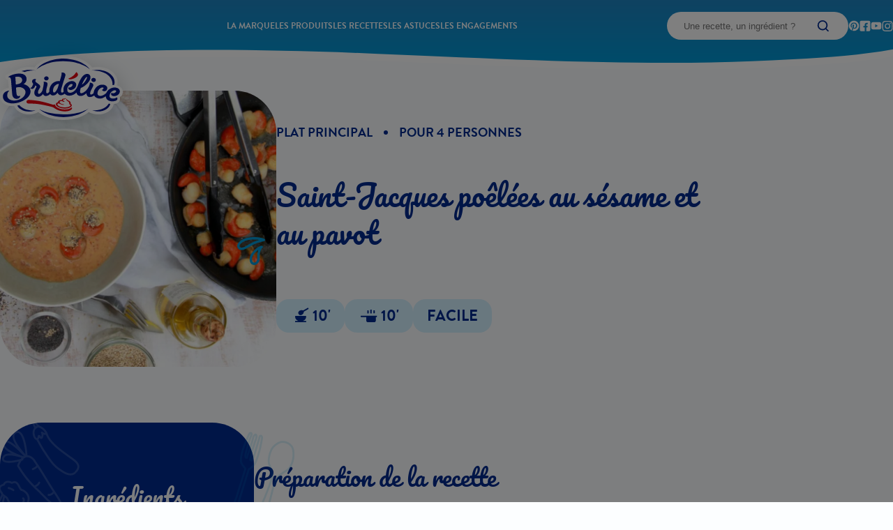

--- FILE ---
content_type: text/html; charset=UTF-8
request_url: https://www.bridelice.fr/nos-recettes/saint-jacques-poelees-au-sesame-et-au-pavot/
body_size: 44930
content:
<!doctype html>
<html class="no-js" dir="ltr" lang="fr-FR" prefix="og: https://ogp.me/ns#">

	<head>

		<!-- OneTrust Cookies Consent Notice start for bridelice.fr -->
		<script type="text/javascript" src="https://cdn.cookielaw.org/consent/7d9e6406-51f5-4f37-b61a-6a1122a63947/OtAutoBlock.js" ></script>
		<script src="https://cdn.cookielaw.org/scripttemplates/otSDKStub.js" data-document-language="true" type="text/javascript" charset="UTF-8" data-domain-script="7d9e6406-51f5-4f37-b61a-6a1122a63947" ></script>
		<script type="text/javascript">
		function OptanonWrapper() { }
		</script>
		<!-- OneTrust Cookies Consent Notice end for bridelice.fr --> 

		<!-- Google Tag Manager -->
		<script>(function(w,d,s,l,i){w[l]=w[l]||[];w[l].push({'gtm.start':
		new Date().getTime(),event:'gtm.js'});var f=d.getElementsByTagName(s)[0],
		j=d.createElement(s),dl=l!='dataLayer'?'&l='+l:'';j.async=true; j.setAttributeNode(d.createAttribute('data-ot-ignore'));
		j.src='https://www.googletagmanager.com/gtm.js?id='+i+dl;f.parentNode.insertBefore(j,f);
		})(window,document,'script','dataLayer','GTM-NF44M9T');</script>
		<!-- End Google Tag Manager --> 

					<meta charset="UTF-8" />
<link rel="stylesheet" href="https://www.bridelice.fr/wp-content/themes/bridelice/style.css" type="text/css" media="screen" />
<meta http-equiv="Content-Type" content="text/html; charset=UTF-8" />
<meta http-equiv="X-UA-Compatible" content="IE=edge" />
<meta name="viewport" content="width=device-width, initial-scale=1" />
<link rel="pingback" href="https://www.bridelice.fr/xmlrpc.php" />
<link rel="profile" href="http://gmpg.org/xfn/11" />

<title>Saint-Jacques poêlées au sésame et au pavot - Bridelice</title>
	<style>img:is([sizes="auto" i], [sizes^="auto," i]) { contain-intrinsic-size: 3000px 1500px }</style>
	
		<!-- All in One SEO 4.8.2 - aioseo.com -->
	<meta name="description" content="Recette Saint-Jacques poêlées au sésame et au pavot - Bridélice présente sa recette gourmande de Saint-Jacques poêlées au sésame et au pavot" />
	<meta name="robots" content="max-snippet:-1, max-image-preview:large, max-video-preview:-1" />
	<link rel="canonical" href="https://www.bridelice.fr/nos-recettes/saint-jacques-poelees-au-sesame-et-au-pavot/" />
	<meta name="generator" content="All in One SEO (AIOSEO) 4.8.2" />
		<meta property="og:locale" content="fr_FR" />
		<meta property="og:site_name" content="Bridelice -" />
		<meta property="og:type" content="article" />
		<meta property="og:title" content="Saint-Jacques poêlées au sésame et au pavot - Bridelice" />
		<meta property="og:description" content="Recette Saint-Jacques poêlées au sésame et au pavot - Bridélice présente sa recette gourmande de Saint-Jacques poêlées au sésame et au pavot" />
		<meta property="og:url" content="https://www.bridelice.fr/nos-recettes/saint-jacques-poelees-au-sesame-et-au-pavot/" />
		<meta property="article:published_time" content="2014-03-25T10:33:45+00:00" />
		<meta property="article:modified_time" content="2024-03-19T09:10:54+00:00" />
		<meta name="twitter:card" content="summary_large_image" />
		<meta name="twitter:title" content="Saint-Jacques poêlées au sésame et au pavot - Bridelice" />
		<meta name="twitter:description" content="Recette Saint-Jacques poêlées au sésame et au pavot - Bridélice présente sa recette gourmande de Saint-Jacques poêlées au sésame et au pavot" />
		<script type="application/ld+json" class="aioseo-schema">
			{"@context":"https:\/\/schema.org","@graph":[{"@type":"BreadcrumbList","@id":"https:\/\/www.bridelice.fr\/nos-recettes\/saint-jacques-poelees-au-sesame-et-au-pavot\/#breadcrumblist","itemListElement":[{"@type":"ListItem","@id":"https:\/\/www.bridelice.fr\/#listItem","position":1,"name":"Home","item":"https:\/\/www.bridelice.fr\/","nextItem":{"@type":"ListItem","@id":"https:\/\/www.bridelice.fr\/nos-recettes\/saint-jacques-poelees-au-sesame-et-au-pavot\/#listItem","name":"Saint-Jacques po\u00eal\u00e9es au s\u00e9same et au pavot"}},{"@type":"ListItem","@id":"https:\/\/www.bridelice.fr\/nos-recettes\/saint-jacques-poelees-au-sesame-et-au-pavot\/#listItem","position":2,"name":"Saint-Jacques po\u00eal\u00e9es au s\u00e9same et au pavot","previousItem":{"@type":"ListItem","@id":"https:\/\/www.bridelice.fr\/#listItem","name":"Home"}}]},{"@type":"Organization","@id":"https:\/\/www.bridelice.fr\/#organization","name":"Bridelice","url":"https:\/\/www.bridelice.fr\/"},{"@type":"WebPage","@id":"https:\/\/www.bridelice.fr\/nos-recettes\/saint-jacques-poelees-au-sesame-et-au-pavot\/#webpage","url":"https:\/\/www.bridelice.fr\/nos-recettes\/saint-jacques-poelees-au-sesame-et-au-pavot\/","name":"Saint-Jacques po\u00eal\u00e9es au s\u00e9same et au pavot - Bridelice","description":"Recette Saint-Jacques po\u00eal\u00e9es au s\u00e9same et au pavot - Brid\u00e9lice pr\u00e9sente sa recette gourmande de Saint-Jacques po\u00eal\u00e9es au s\u00e9same et au pavot","inLanguage":"fr-FR","isPartOf":{"@id":"https:\/\/www.bridelice.fr\/#website"},"breadcrumb":{"@id":"https:\/\/www.bridelice.fr\/nos-recettes\/saint-jacques-poelees-au-sesame-et-au-pavot\/#breadcrumblist"},"image":{"@type":"ImageObject","url":"https:\/\/www.bridelice.fr\/wp-content\/uploads\/2014\/03\/saint-jacques-poelees-au-sesame-et-pavot-scaled.jpg","@id":"https:\/\/www.bridelice.fr\/nos-recettes\/saint-jacques-poelees-au-sesame-et-au-pavot\/#mainImage","width":2560,"height":1707},"primaryImageOfPage":{"@id":"https:\/\/www.bridelice.fr\/nos-recettes\/saint-jacques-poelees-au-sesame-et-au-pavot\/#mainImage"},"datePublished":"2014-03-25T11:33:45+01:00","dateModified":"2024-03-19T10:10:54+01:00"},{"@type":"WebSite","@id":"https:\/\/www.bridelice.fr\/#website","url":"https:\/\/www.bridelice.fr\/","name":"Bridelice","inLanguage":"fr-FR","publisher":{"@id":"https:\/\/www.bridelice.fr\/#organization"}}]}
		</script>
		<!-- All in One SEO -->

<link rel="alternate" type="application/rss+xml" title="Bridelice &raquo; Flux" href="https://www.bridelice.fr/feed/" />
<link rel="alternate" type="application/rss+xml" title="Bridelice &raquo; Flux des commentaires" href="https://www.bridelice.fr/comments/feed/" />
<script type="text/javascript">
/* <![CDATA[ */
window._wpemojiSettings = {"baseUrl":"https:\/\/s.w.org\/images\/core\/emoji\/16.0.1\/72x72\/","ext":".png","svgUrl":"https:\/\/s.w.org\/images\/core\/emoji\/16.0.1\/svg\/","svgExt":".svg","source":{"concatemoji":"https:\/\/www.bridelice.fr\/wp-includes\/js\/wp-emoji-release.min.js"}};
/*! This file is auto-generated */
!function(s,n){var o,i,e;function c(e){try{var t={supportTests:e,timestamp:(new Date).valueOf()};sessionStorage.setItem(o,JSON.stringify(t))}catch(e){}}function p(e,t,n){e.clearRect(0,0,e.canvas.width,e.canvas.height),e.fillText(t,0,0);var t=new Uint32Array(e.getImageData(0,0,e.canvas.width,e.canvas.height).data),a=(e.clearRect(0,0,e.canvas.width,e.canvas.height),e.fillText(n,0,0),new Uint32Array(e.getImageData(0,0,e.canvas.width,e.canvas.height).data));return t.every(function(e,t){return e===a[t]})}function u(e,t){e.clearRect(0,0,e.canvas.width,e.canvas.height),e.fillText(t,0,0);for(var n=e.getImageData(16,16,1,1),a=0;a<n.data.length;a++)if(0!==n.data[a])return!1;return!0}function f(e,t,n,a){switch(t){case"flag":return n(e,"\ud83c\udff3\ufe0f\u200d\u26a7\ufe0f","\ud83c\udff3\ufe0f\u200b\u26a7\ufe0f")?!1:!n(e,"\ud83c\udde8\ud83c\uddf6","\ud83c\udde8\u200b\ud83c\uddf6")&&!n(e,"\ud83c\udff4\udb40\udc67\udb40\udc62\udb40\udc65\udb40\udc6e\udb40\udc67\udb40\udc7f","\ud83c\udff4\u200b\udb40\udc67\u200b\udb40\udc62\u200b\udb40\udc65\u200b\udb40\udc6e\u200b\udb40\udc67\u200b\udb40\udc7f");case"emoji":return!a(e,"\ud83e\udedf")}return!1}function g(e,t,n,a){var r="undefined"!=typeof WorkerGlobalScope&&self instanceof WorkerGlobalScope?new OffscreenCanvas(300,150):s.createElement("canvas"),o=r.getContext("2d",{willReadFrequently:!0}),i=(o.textBaseline="top",o.font="600 32px Arial",{});return e.forEach(function(e){i[e]=t(o,e,n,a)}),i}function t(e){var t=s.createElement("script");t.src=e,t.defer=!0,s.head.appendChild(t)}"undefined"!=typeof Promise&&(o="wpEmojiSettingsSupports",i=["flag","emoji"],n.supports={everything:!0,everythingExceptFlag:!0},e=new Promise(function(e){s.addEventListener("DOMContentLoaded",e,{once:!0})}),new Promise(function(t){var n=function(){try{var e=JSON.parse(sessionStorage.getItem(o));if("object"==typeof e&&"number"==typeof e.timestamp&&(new Date).valueOf()<e.timestamp+604800&&"object"==typeof e.supportTests)return e.supportTests}catch(e){}return null}();if(!n){if("undefined"!=typeof Worker&&"undefined"!=typeof OffscreenCanvas&&"undefined"!=typeof URL&&URL.createObjectURL&&"undefined"!=typeof Blob)try{var e="postMessage("+g.toString()+"("+[JSON.stringify(i),f.toString(),p.toString(),u.toString()].join(",")+"));",a=new Blob([e],{type:"text/javascript"}),r=new Worker(URL.createObjectURL(a),{name:"wpTestEmojiSupports"});return void(r.onmessage=function(e){c(n=e.data),r.terminate(),t(n)})}catch(e){}c(n=g(i,f,p,u))}t(n)}).then(function(e){for(var t in e)n.supports[t]=e[t],n.supports.everything=n.supports.everything&&n.supports[t],"flag"!==t&&(n.supports.everythingExceptFlag=n.supports.everythingExceptFlag&&n.supports[t]);n.supports.everythingExceptFlag=n.supports.everythingExceptFlag&&!n.supports.flag,n.DOMReady=!1,n.readyCallback=function(){n.DOMReady=!0}}).then(function(){return e}).then(function(){var e;n.supports.everything||(n.readyCallback(),(e=n.source||{}).concatemoji?t(e.concatemoji):e.wpemoji&&e.twemoji&&(t(e.twemoji),t(e.wpemoji)))}))}((window,document),window._wpemojiSettings);
/* ]]> */
</script>
<style id='wp-emoji-styles-inline-css' type='text/css'>

	img.wp-smiley, img.emoji {
		display: inline !important;
		border: none !important;
		box-shadow: none !important;
		height: 1em !important;
		width: 1em !important;
		margin: 0 0.07em !important;
		vertical-align: -0.1em !important;
		background: none !important;
		padding: 0 !important;
	}
</style>
<link rel='stylesheet' id='wp-block-library-css' href='https://www.bridelice.fr/wp-includes/css/dist/block-library/style.min.css' type='text/css' media='all' />
<style id='classic-theme-styles-inline-css' type='text/css'>
/*! This file is auto-generated */
.wp-block-button__link{color:#fff;background-color:#32373c;border-radius:9999px;box-shadow:none;text-decoration:none;padding:calc(.667em + 2px) calc(1.333em + 2px);font-size:1.125em}.wp-block-file__button{background:#32373c;color:#fff;text-decoration:none}
</style>
<style id='global-styles-inline-css' type='text/css'>
:root{--wp--preset--aspect-ratio--square: 1;--wp--preset--aspect-ratio--4-3: 4/3;--wp--preset--aspect-ratio--3-4: 3/4;--wp--preset--aspect-ratio--3-2: 3/2;--wp--preset--aspect-ratio--2-3: 2/3;--wp--preset--aspect-ratio--16-9: 16/9;--wp--preset--aspect-ratio--9-16: 9/16;--wp--preset--color--black: #000000;--wp--preset--color--cyan-bluish-gray: #abb8c3;--wp--preset--color--white: #ffffff;--wp--preset--color--pale-pink: #f78da7;--wp--preset--color--vivid-red: #cf2e2e;--wp--preset--color--luminous-vivid-orange: #ff6900;--wp--preset--color--luminous-vivid-amber: #fcb900;--wp--preset--color--light-green-cyan: #7bdcb5;--wp--preset--color--vivid-green-cyan: #00d084;--wp--preset--color--pale-cyan-blue: #8ed1fc;--wp--preset--color--vivid-cyan-blue: #0693e3;--wp--preset--color--vivid-purple: #9b51e0;--wp--preset--gradient--vivid-cyan-blue-to-vivid-purple: linear-gradient(135deg,rgba(6,147,227,1) 0%,rgb(155,81,224) 100%);--wp--preset--gradient--light-green-cyan-to-vivid-green-cyan: linear-gradient(135deg,rgb(122,220,180) 0%,rgb(0,208,130) 100%);--wp--preset--gradient--luminous-vivid-amber-to-luminous-vivid-orange: linear-gradient(135deg,rgba(252,185,0,1) 0%,rgba(255,105,0,1) 100%);--wp--preset--gradient--luminous-vivid-orange-to-vivid-red: linear-gradient(135deg,rgba(255,105,0,1) 0%,rgb(207,46,46) 100%);--wp--preset--gradient--very-light-gray-to-cyan-bluish-gray: linear-gradient(135deg,rgb(238,238,238) 0%,rgb(169,184,195) 100%);--wp--preset--gradient--cool-to-warm-spectrum: linear-gradient(135deg,rgb(74,234,220) 0%,rgb(151,120,209) 20%,rgb(207,42,186) 40%,rgb(238,44,130) 60%,rgb(251,105,98) 80%,rgb(254,248,76) 100%);--wp--preset--gradient--blush-light-purple: linear-gradient(135deg,rgb(255,206,236) 0%,rgb(152,150,240) 100%);--wp--preset--gradient--blush-bordeaux: linear-gradient(135deg,rgb(254,205,165) 0%,rgb(254,45,45) 50%,rgb(107,0,62) 100%);--wp--preset--gradient--luminous-dusk: linear-gradient(135deg,rgb(255,203,112) 0%,rgb(199,81,192) 50%,rgb(65,88,208) 100%);--wp--preset--gradient--pale-ocean: linear-gradient(135deg,rgb(255,245,203) 0%,rgb(182,227,212) 50%,rgb(51,167,181) 100%);--wp--preset--gradient--electric-grass: linear-gradient(135deg,rgb(202,248,128) 0%,rgb(113,206,126) 100%);--wp--preset--gradient--midnight: linear-gradient(135deg,rgb(2,3,129) 0%,rgb(40,116,252) 100%);--wp--preset--font-size--small: 13px;--wp--preset--font-size--medium: 20px;--wp--preset--font-size--large: 36px;--wp--preset--font-size--x-large: 42px;--wp--preset--spacing--20: 0.44rem;--wp--preset--spacing--30: 0.67rem;--wp--preset--spacing--40: 1rem;--wp--preset--spacing--50: 1.5rem;--wp--preset--spacing--60: 2.25rem;--wp--preset--spacing--70: 3.38rem;--wp--preset--spacing--80: 5.06rem;--wp--preset--shadow--natural: 6px 6px 9px rgba(0, 0, 0, 0.2);--wp--preset--shadow--deep: 12px 12px 50px rgba(0, 0, 0, 0.4);--wp--preset--shadow--sharp: 6px 6px 0px rgba(0, 0, 0, 0.2);--wp--preset--shadow--outlined: 6px 6px 0px -3px rgba(255, 255, 255, 1), 6px 6px rgba(0, 0, 0, 1);--wp--preset--shadow--crisp: 6px 6px 0px rgba(0, 0, 0, 1);}:where(.is-layout-flex){gap: 0.5em;}:where(.is-layout-grid){gap: 0.5em;}body .is-layout-flex{display: flex;}.is-layout-flex{flex-wrap: wrap;align-items: center;}.is-layout-flex > :is(*, div){margin: 0;}body .is-layout-grid{display: grid;}.is-layout-grid > :is(*, div){margin: 0;}:where(.wp-block-columns.is-layout-flex){gap: 2em;}:where(.wp-block-columns.is-layout-grid){gap: 2em;}:where(.wp-block-post-template.is-layout-flex){gap: 1.25em;}:where(.wp-block-post-template.is-layout-grid){gap: 1.25em;}.has-black-color{color: var(--wp--preset--color--black) !important;}.has-cyan-bluish-gray-color{color: var(--wp--preset--color--cyan-bluish-gray) !important;}.has-white-color{color: var(--wp--preset--color--white) !important;}.has-pale-pink-color{color: var(--wp--preset--color--pale-pink) !important;}.has-vivid-red-color{color: var(--wp--preset--color--vivid-red) !important;}.has-luminous-vivid-orange-color{color: var(--wp--preset--color--luminous-vivid-orange) !important;}.has-luminous-vivid-amber-color{color: var(--wp--preset--color--luminous-vivid-amber) !important;}.has-light-green-cyan-color{color: var(--wp--preset--color--light-green-cyan) !important;}.has-vivid-green-cyan-color{color: var(--wp--preset--color--vivid-green-cyan) !important;}.has-pale-cyan-blue-color{color: var(--wp--preset--color--pale-cyan-blue) !important;}.has-vivid-cyan-blue-color{color: var(--wp--preset--color--vivid-cyan-blue) !important;}.has-vivid-purple-color{color: var(--wp--preset--color--vivid-purple) !important;}.has-black-background-color{background-color: var(--wp--preset--color--black) !important;}.has-cyan-bluish-gray-background-color{background-color: var(--wp--preset--color--cyan-bluish-gray) !important;}.has-white-background-color{background-color: var(--wp--preset--color--white) !important;}.has-pale-pink-background-color{background-color: var(--wp--preset--color--pale-pink) !important;}.has-vivid-red-background-color{background-color: var(--wp--preset--color--vivid-red) !important;}.has-luminous-vivid-orange-background-color{background-color: var(--wp--preset--color--luminous-vivid-orange) !important;}.has-luminous-vivid-amber-background-color{background-color: var(--wp--preset--color--luminous-vivid-amber) !important;}.has-light-green-cyan-background-color{background-color: var(--wp--preset--color--light-green-cyan) !important;}.has-vivid-green-cyan-background-color{background-color: var(--wp--preset--color--vivid-green-cyan) !important;}.has-pale-cyan-blue-background-color{background-color: var(--wp--preset--color--pale-cyan-blue) !important;}.has-vivid-cyan-blue-background-color{background-color: var(--wp--preset--color--vivid-cyan-blue) !important;}.has-vivid-purple-background-color{background-color: var(--wp--preset--color--vivid-purple) !important;}.has-black-border-color{border-color: var(--wp--preset--color--black) !important;}.has-cyan-bluish-gray-border-color{border-color: var(--wp--preset--color--cyan-bluish-gray) !important;}.has-white-border-color{border-color: var(--wp--preset--color--white) !important;}.has-pale-pink-border-color{border-color: var(--wp--preset--color--pale-pink) !important;}.has-vivid-red-border-color{border-color: var(--wp--preset--color--vivid-red) !important;}.has-luminous-vivid-orange-border-color{border-color: var(--wp--preset--color--luminous-vivid-orange) !important;}.has-luminous-vivid-amber-border-color{border-color: var(--wp--preset--color--luminous-vivid-amber) !important;}.has-light-green-cyan-border-color{border-color: var(--wp--preset--color--light-green-cyan) !important;}.has-vivid-green-cyan-border-color{border-color: var(--wp--preset--color--vivid-green-cyan) !important;}.has-pale-cyan-blue-border-color{border-color: var(--wp--preset--color--pale-cyan-blue) !important;}.has-vivid-cyan-blue-border-color{border-color: var(--wp--preset--color--vivid-cyan-blue) !important;}.has-vivid-purple-border-color{border-color: var(--wp--preset--color--vivid-purple) !important;}.has-vivid-cyan-blue-to-vivid-purple-gradient-background{background: var(--wp--preset--gradient--vivid-cyan-blue-to-vivid-purple) !important;}.has-light-green-cyan-to-vivid-green-cyan-gradient-background{background: var(--wp--preset--gradient--light-green-cyan-to-vivid-green-cyan) !important;}.has-luminous-vivid-amber-to-luminous-vivid-orange-gradient-background{background: var(--wp--preset--gradient--luminous-vivid-amber-to-luminous-vivid-orange) !important;}.has-luminous-vivid-orange-to-vivid-red-gradient-background{background: var(--wp--preset--gradient--luminous-vivid-orange-to-vivid-red) !important;}.has-very-light-gray-to-cyan-bluish-gray-gradient-background{background: var(--wp--preset--gradient--very-light-gray-to-cyan-bluish-gray) !important;}.has-cool-to-warm-spectrum-gradient-background{background: var(--wp--preset--gradient--cool-to-warm-spectrum) !important;}.has-blush-light-purple-gradient-background{background: var(--wp--preset--gradient--blush-light-purple) !important;}.has-blush-bordeaux-gradient-background{background: var(--wp--preset--gradient--blush-bordeaux) !important;}.has-luminous-dusk-gradient-background{background: var(--wp--preset--gradient--luminous-dusk) !important;}.has-pale-ocean-gradient-background{background: var(--wp--preset--gradient--pale-ocean) !important;}.has-electric-grass-gradient-background{background: var(--wp--preset--gradient--electric-grass) !important;}.has-midnight-gradient-background{background: var(--wp--preset--gradient--midnight) !important;}.has-small-font-size{font-size: var(--wp--preset--font-size--small) !important;}.has-medium-font-size{font-size: var(--wp--preset--font-size--medium) !important;}.has-large-font-size{font-size: var(--wp--preset--font-size--large) !important;}.has-x-large-font-size{font-size: var(--wp--preset--font-size--x-large) !important;}
:where(.wp-block-post-template.is-layout-flex){gap: 1.25em;}:where(.wp-block-post-template.is-layout-grid){gap: 1.25em;}
:where(.wp-block-columns.is-layout-flex){gap: 2em;}:where(.wp-block-columns.is-layout-grid){gap: 2em;}
:root :where(.wp-block-pullquote){font-size: 1.5em;line-height: 1.6;}
</style>
<link rel='stylesheet' id='lactalis-recall-front-style-css' href='https://www.bridelice.fr/wp-content/plugins/lactalis-recall/css/frontend.css' type='text/css' media='all' />
<link rel='stylesheet' id='bridelice_css-css' href='https://www.bridelice.fr/wp-content/themes/bridelice/build/style.min.css' type='text/css' media='' />
<script type="text/javascript" defer="defer" src="https://www.bridelice.fr/wp-content/themes/bridelice/build/script.min.js" id="bridelice_js-js"></script>
<link rel="https://api.w.org/" href="https://www.bridelice.fr/wp-json/" /><link rel="alternate" title="JSON" type="application/json" href="https://www.bridelice.fr/wp-json/wp/v2/recipe/18968" /><link rel="EditURI" type="application/rsd+xml" title="RSD" href="https://www.bridelice.fr/xmlrpc.php?rsd" />

<link rel='shortlink' href='https://www.bridelice.fr/?p=18968' />
<link rel="alternate" title="oEmbed (JSON)" type="application/json+oembed" href="https://www.bridelice.fr/wp-json/oembed/1.0/embed?url=https%3A%2F%2Fwww.bridelice.fr%2Fnos-recettes%2Fsaint-jacques-poelees-au-sesame-et-au-pavot%2F" />
<link rel="alternate" title="oEmbed (XML)" type="text/xml+oembed" href="https://www.bridelice.fr/wp-json/oembed/1.0/embed?url=https%3A%2F%2Fwww.bridelice.fr%2Fnos-recettes%2Fsaint-jacques-poelees-au-sesame-et-au-pavot%2F&#038;format=xml" />
<meta name="redi-version" content="1.1.8" />

								
		<!-- favicon-->
		
<link 
  rel="apple-touch-icon" sizes="180x180" 
  href="https://www.bridelice.fr/wp-content/themes/bridelice/static/favicon/apple-touch-icon.png?v=1707312032">
<link 
  rel="icon" type="image/png" sizes="32x32" 
  href="https://www.bridelice.fr/wp-content/themes/bridelice/static/favicon/favicon-32x32.png?v=1707312032">
<link 
  rel="icon" type="image/png" sizes="16x16" 
  href="https://www.bridelice.fr/wp-content/themes/bridelice/static/favicon/favicon-16x16.png?v=1707312032">
<link 
  rel="manifest" 
  href="https://www.bridelice.fr/wp-content/themes/bridelice/static/favicon/site.webmanifest?v=1707312032">
<link 
  rel="mask-icon" 
  href="https://www.bridelice.fr/wp-content/themes/bridelice/static/favicon/safari-pinned-tab.svg?v=1707312032" 
  color="#002a90">
<link 
  rel="shortcut icon" 
  href="https://www.bridelice.fr/wp-content/themes/bridelice/static/favicon/favicon.ico?v=1707312032">
<meta 
  name="msapplication-TileColor" 
  content="#002a90">
<meta 
  name="msapplication-config" 
  content="https://www.bridelice.fr/wp-content/themes/bridelice/static/favicon/browserconfig.xml?v=1707312032">
<meta 
  name="theme-color" 
  content="#ffffff">
		<!-- / favicon-->

	</head>

	<body class="wp-singular recipe-template-default single single-recipe postid-18968 wp-theme-bridelice">
		
		<!-- Google Tag Manager (noscript) -->
		<noscript><iframe src="https://www.googletagmanager.com/ns.html?id=GTM-NF44M9T"
		height="0" width="0" style="display:none;visibility:hidden" data-ot-ignore></iframe></noscript>
		<!-- End Google Tag Manager (noscript) -->
 		
		

		<!-- SVG Sprite -->
		<div style="display: none;" aria-hidden>
			<svg><defs/><symbol id="arrow-right" viewBox="0 0 20 21">
  <path fill="currentColor" d="M4.14 11.194h9.783l-2.305 2.259a.45.45 0 0 0 .001.647l.444.432c.183.18.48.18.664 0l3.802-3.708a.45.45 0 0 0 0-.648l-3.802-3.709a.478.478 0 0 0-.664 0l-.444.433a.45.45 0 0 0 0 .647l2.304 2.258H3.833a.5.5 0 0 0-.5.5v.39a.5.5 0 0 0 .5.5h.307Z"/>
</symbol><symbol id="arrow-top" viewBox="0 0 24 24">
  <path fill="currentColor" d="m12.833 7.292 2.71 2.766a.54.54 0 0 0 .777 0l.519-.533a.573.573 0 0 0 0-.797l-4.45-4.563a.54.54 0 0 0-.778 0l-4.45 4.563a.574.574 0 0 0 0 .797l.52.532a.54.54 0 0 0 .775.001l2.71-2.766V19.5a.5.5 0 0 0 .5.5h.667a.5.5 0 0 0 .5-.5V7.292Z"/>
</symbol><symbol id="bulb">
  <path d="M56.491 73.503c3.529-3.026 6.282-6.81 8.238-11.123 3.695-8.531 3.922-19.55-.863-27.443-5.52-9.107-16.86-8.26-25.619-6.841-9.186 1.496-18.935 5.818-23.052 15.576-2.39 5.656-2.04 12.47-.438 18.245 1.188 4.474 3.44 8.81 7.261 10.87.264.598.746 1.1 1.582 1.173 3.657.32 4.855 4.68 5.402 8.062.139.817.278 1.634.313 2.442-.687.63-1.09 1.63-.648 2.588.17.475.557.854.965 1.004.055.58.1 1.274.154 1.853-1.344.918-1.156 3.58.61 3.849-.01.114.085.237.075.351.373 1.758 1.08 3.314 2.338 4.574 1.457 1.393 3.443 1.566 5.323 1.731 3.658.32 7.986 1.388 10.71-2.053 1.184-1.506 1.866-3.286 2.245-5.208.572-.525.965-1.41.826-2.228l-.253-.712c.204-1.132.314-2.387.414-3.528.532-.068 1.055-.023 1.692-.082 1.055-.023 2.065-.74 2.175-1.994.09-1.027-.741-2.365-1.796-2.342-.846.04-1.796.073-2.632 0 .1-1.142.304-2.274.613-3.397 1.025-2.095 2.534-3.688 4.365-5.367Zm-14.663 13.55c1.901-.063 3.802-.127 5.693-.076.064.465.338.95.736 1.214-.04.456-.08.913-.224 1.36-4.773.388-9.514.433-14.237.25-.139-.818-.173-1.626-.312-2.443l2.224-.15c2.11-.045 4.115-.1 6.12-.154Zm2.326 9.518c-2.12.16-4.398-.27-6.488-.453-1.672-.146-2.563-.799-3.08-2.109 4.096.129 8.315.038 12.44-.176-.548 1.447-1.284 2.647-2.872 2.738Zm-1.215-13.79c.03-.342-.044-.694-.014-1.036-.035-.808.025-1.493-.01-2.3.026-1.493.05-2.986.086-4.593.05-2.985.091-5.856.142-8.841.015-1.379.04-2.872.056-4.25.06-.685.13-1.484.085-2.177 1.742-.653 4.817-2.109 4.912-4.4.08-.913-.362-1.872-1.283-2.182-.816-.302-1.463-.128-2.14.387-.333.201-.477.649-.612.982-.572.525-1.334.803-2.095 1.081-.398-.264-.816-.301-1.244-.223-.323.086-.751.164-1.075.25-.104-.009-.532.069-.532.069.313.027.313.027.104.01l-.104-.01c-.742.05-1.359-.119-1.986-.174l-.104-.009c-.209-.018-.303-.141-.513-.16l-.91-.424c-.104-.01-.303-.142-.398-.265.304.141.304.141.105.009-.105-.01-.2-.132-.2-.132-.303-.142-.596-.398-.89-.653-.786-.644-2.174-.42-2.787.56a2.363 2.363 0 0 0 .472 3.032c2.065 1.675 4.722 2.598 7.364 2.484-.08 3.328-.161 6.655-.147 10.106-.1 3.556-.087 7.007-.187 10.563-.06.684-.13 1.483-.096 2.291-1.368-.005-2.736-.01-4.115.1-.636.06-1.159.014-1.796.073-.184-1.511-.472-3.031-.77-4.437-.924-3.876-3.143-7.404-6.625-8.514-.18-.36-.473-.616-.88-.767-3.37-1.215-5.254-4.944-6.208-8.477-1.283-4.597-1.764-9.929-.195-14.62 2.973-8.71 11.836-12.534 19.633-13.807 7.38-1.309 18.039-2.791 22.719 5.093 4.133 6.916 3.493 16.634.117 23.928a26.207 26.207 0 0 1-3.549 5.668c-1.528 1.822-3.434 3.15-5.057 4.848-2.892 2.966-3.963 6.782-4.416 10.767-1.692.082-3.28.173-4.857.15ZM39.598 21.085c1.014.433 2.12-.16 2.533-1.274.97-2.674 1.22-5.527 1.26-8.398-.053-2.995-.221-5.884-.38-8.888-.004-1.15-1.303-1.954-2.273-1.694-1.18.242-1.697 1.347-1.588 2.506.094 2.538.282 5.2.271 7.728 0 2.415-.116 4.935-.952 7.276-.404 1 .114 2.31 1.129 2.744ZM83.33 20.656c-4.21 2.392-8.315 4.792-12.525 7.184-.886.497-1.424 1.83-.991 2.903.442.958 1.656 1.524 2.647 1.036 4.21-2.391 8.316-4.792 12.526-7.183.886-.498 1.423-1.83.99-2.903-.536-1.082-1.646-1.64-2.646-1.037ZM9.379 39.139c.9.539 2.164.534 2.787-.561.498-.877.523-2.37-.472-3.031a32.822 32.822 0 0 1-4.463-3.15c-.691-.52-1.373-1.155-2.054-1.79-.294-.256-.682-.634-.975-.89-.095-.123-.2-.133-.19-.247-.198-.132-.387-.379-.482-.502-.776-.758-1.905-1.086-2.821-.247-.697.744-1.036 2.21-.27 3.081 2.592 2.872 5.642 5.324 8.94 7.337ZM19.574 23.703c.452.844.905 1.689 1.348 2.647.442.959 1.656 1.525 2.646 1.037 1-.603 1.424-1.83.991-2.903-1.054-2.392-2.327-4.689-3.954-6.556-.661-.862-2.01-1.095-2.82-.246-.802.734-1.026 2.095-.27 3.08.661.863 1.417 1.85 2.059 2.94ZM60.058 23.105c1.927-3.971 3.968-8.047 5.895-12.018.508-.99.523-2.37-.472-3.031-.796-.53-2.269-.544-2.787.56-1.927 3.972-3.968 8.048-5.895 12.019-.507.99-.523 2.369.472 3.031.796.53 2.27.543 2.787-.561Z" fill="currentColor"/>
</symbol><symbol id="burger" viewBox="0 0 24 24">
  <path fill="#001689" d="M4 12.319a.7.7 0 0 0 .7.7h14.6a.7.7 0 0 0 .7-.7v-.411a.7.7 0 0 0-.7-.7H4.7a.7.7 0 0 0-.7.7v.41Zm0 4.98a.7.7 0 0 0 .7.701h14.6a.7.7 0 0 0 .7-.7v-.411a.7.7 0 0 0-.7-.7H4.7a.7.7 0 0 0-.7.7v.41ZM4 7.212a.6.6 0 0 0 .6.6h14.8a.6.6 0 0 0 .6-.6v-.61A.6.6 0 0 0 19.4 6H4.6a.6.6 0 0 0-.6.6v.611Z"/>
</symbol><symbol id="button-wave" viewBox="0 0 320 68">
  <path fill="currentColor" d="M320 0H0v58.5s24.68 9.631 61.609 8.5c54.305-1.664 68.076-12.818 122.299-10.5 54.223 2.318 62.641 7.982 99.31 6.5C303.177 62.193 320 56.5 320 56.5V0z"/>
</symbol><symbol id="chevron-down" viewBox="0 0 16 17">
  <path fill="currentColor" d="m8.414 11.674 4.748-4.4a.516.516 0 0 0 0-.768l-.554-.514a.62.62 0 0 0-.828 0L8 9.479 4.22 5.992a.62.62 0 0 0-.828 0l-.554.514a.516.516 0 0 0 0 .768l4.747 4.4a.62.62 0 0 0 .83 0Z"/>
</symbol><symbol id="chevron-left" viewBox="0 0 24 25">
  <path fill="currentColor" d="m6.739 13.452 6.6 7.12a.774.774 0 0 0 1.152 0l.77-.83a.93.93 0 0 0 .002-1.242l-5.231-5.67 5.23-5.67a.93.93 0 0 0 0-1.242l-.77-.83a.774.774 0 0 0-1.153 0l-6.6 7.12a.93.93 0 0 0 0 1.244Z"/>
</symbol><symbol id="chevron-right" viewBox="0 0 24 24">
  <path fill="currentColor" d="m17.261 12.622-6.6 7.12a.773.773 0 0 1-1.152 0l-.77-.83a.93.93 0 0 1-.002-1.242L13.968 12l-5.23-5.67a.93.93 0 0 1 0-1.242l.77-.83a.774.774 0 0 1 1.153 0l6.6 7.12a.93.93 0 0 1 0 1.244Z"/>
</symbol><symbol id="close" viewBox="0 0 24 24">
  <path fill="#001689" d="M6.727 17.828c.23.23.603.23.833 0l.228-.229L17.6 7.79l.229-.229a.589.589 0 0 0 0-.833l-.278-.277-.277-.278a.589.589 0 0 0-.833 0l-.228.229L6.4 16.21l-.229.23a.589.589 0 0 0 0 .832l.278.277.277.278Z"/>
  <path fill="#001689" d="M6.172 6.727a.589.589 0 0 0 0 .833l.229.228 9.81 9.811.23.229c.229.23.602.23.832 0l.277-.278.278-.277a.589.589 0 0 0 0-.833l-.229-.228L7.79 6.4l-.229-.229a.589.589 0 0 0-.833 0l-.277.278-.278.277Z"/>
</symbol><symbol id="cooking" viewBox="0 0 32 33">
  <path d="M26.667 16.736a.503.503 0 0 0-.5-.506h-23c-.276 0-.5.227-.5.506v1.012c0 .279.224.505.5.505h7.685v5.206c0 1.306 1.056 2.374 2.346 2.374h9.423c1.291 0 2.347-1.068 2.347-2.373v-5.207h1.199c.276 0 .5-.226.5-.505v-1.012ZM13.356 12.885c.12 0 .324-.002.519-.005a.502.502 0 0 0 .492-.504V8.83a.503.503 0 0 0-.5-.506h-1.001c-.276 0-.5.226-.5.506v3.546c0 .276.22.501.492.505l.498.004ZM22.356 12.74c.12 0 .325-.003.52-.005a.502.502 0 0 0 .491-.505V8.684a.503.503 0 0 0-.5-.506h-1c-.276 0-.5.227-.5.506v3.546c0 .276.219.501.492.505.185.003.38.005.497.005ZM17.856 12.885c.12 0 .325-.002.52-.005a.502.502 0 0 0 .491-.504V7.672a.503.503 0 0 0-.5-.505h-1c-.276 0-.5.226-.5.505v4.704c0 .276.219.501.492.505l.497.004Z" fill="currentColor"/>
</symbol><symbol id="drops" viewBox="0 0 40 40">
  <path fill="currentColor" fill-rule="evenodd" d="M26.614 35.785c1.238-.953 2.291-2.832 2.197-5.562-.18-5.242.489-9.137 1.486-11.934a29.056 29.056 0 0 0-3.098 2.58c-2.836 2.703-4.96 5.728-5.521 7.791-.266.979-.497 2.618-.345 4.177.157 1.613.673 2.706 1.457 3.22 1.166.765 2.593.675 3.825-.272Zm2.092 2.716c-2.234 1.72-5.254 2.09-7.796.424-2.087-1.368-2.796-3.77-2.99-5.755-.198-2.038.093-4.098.45-5.41.808-2.973 3.478-6.528 6.463-9.373 2.977-2.838 6.713-5.396 9.974-5.941a1.714 1.714 0 0 1 1.106 3.194c-.336.184-1.364 1.109-2.269 3.48-.88 2.309-1.583 5.85-1.406 10.985.126 3.682-1.304 6.68-3.532 8.396ZM8.567 14.603c2.832-.926 6.3-2.98 10.12-5.265 4.28-2.56 8.426-4.035 11.826-5.002.407-.116.803-.225 1.188-.327-3.034-.511-6.415-.69-9.762-.516-5.816.302-11.133 1.647-14.164 3.799-1.246.884-2.664 2.078-3.545 3.354-.873 1.264-1.001 2.243-.516 3.114.449.804.987 1.14 1.64 1.266.753.147 1.806.036 3.213-.424ZM4.7 18.392c-1.683-.327-3.058-1.31-3.98-2.963-1.395-2.502-.541-4.95.688-6.731 1.222-1.77 3.026-3.24 4.382-4.202C9.61 1.786 15.706.383 21.761.069c6.092-.316 12.537.448 17.192 2.414a1.714 1.714 0 0 1-.056 3.18c-.811.31-1.934.582-3.136.87l-.248.06c-1.19.285-2.554.611-4.062 1.04-3.221.916-7.065 2.291-11.004 4.647l-.019.012c-3.694 2.21-7.523 4.5-10.796 5.57-1.647.538-3.351.837-4.932.53Z" clip-rule="evenodd"/>
</symbol><symbol id="facebook" viewBox="0 0 17 17">
  <path fill="currentColor" d="M14.176.824H2.68A2.252 2.252 0 0 0 .428 3.076v11.496a2.252 2.252 0 0 0 2.252 2.252h5.232v-5.84H5.934V8.706h1.978V7.028c0-.951.263-1.69.79-2.215.525-.526 1.238-.79 2.14-.79.901 0 1.485.035 1.752.1v2.029h-1.202c-.434 0-.73.092-.889.276-.158.183-.237.459-.237.826v1.452h2.253l-.3 2.278h-1.953v5.84h3.91a2.252 2.252 0 0 0 2.252-2.252V3.076A2.252 2.252 0 0 0 14.176.824"/>
</symbol><symbol id="heartList">
  <g opacity=".15" fill="currentColor">
    <path d="M145.79 25.118c5.313 20.66 7.798 41.602 14.442 61.974 3.189 9.778 6.591 19.425 8.865 29.471 2.413 10.66 4.168 21.407 8.978 31.33 1.296 2.672-2.656 5.017-3.958 2.334-4.159-8.575-6.3-17.68-8.276-26.964-2.343-11.028-5.592-21.587-9.148-32.275-7.081-21.275-9.782-43.074-15.337-64.682-.743-2.89 3.691-4.082 4.434-1.188Z"/>
    <path d="M143.487 26.981c-10.761 5.187-23.297 6.072-34.654 9.669-14.697 4.659-29.752 8.148-44.746 11.693-2.877.68-4.083-3.79-1.198-4.472 13.131-3.105 26.247-6.258 39.21-10.016 6.044-1.752 11.943-3.898 18.094-5.263 7.102-1.579 14.333-2.41 20.963-5.606 2.651-1.28 4.998 2.71 2.331 3.995Z"/>
    <path d="M64.76 48.525c-5.505 8.505-8.445 18.249-12.732 27.374-1.267 2.697-5.239.354-3.982-2.322 4.288-9.128 7.224-18.864 12.732-27.373 1.608-2.487 5.6-.178 3.982 2.32Z"/>
    <path d="M73.765 178.076c-9.223-34.635-16.64-69.726-26.345-104.235-.809-2.876 3.626-4.061 4.434-1.188C61.56 107.16 68.976 142.252 78.2 176.888c.768 2.885-3.666 4.073-4.435 1.188Z"/>
    <path d="M178.513 151.785c-32.615 14.092-68.675 15.745-101.932 27.932-2.78 1.02-3.955-3.461-1.198-4.471 32.851-12.039 68.599-13.545 100.798-27.456 2.684-1.162 5.044 2.824 2.332 3.995ZM66.995 68.066 61.67 48.19c-.773-2.884 3.662-4.072 4.434-1.188l5.326 19.874c.772 2.884-3.662 4.073-4.435 1.189Z"/>
    <path d="m69.32 69.839-18.232 4.885c-2.86.766-4.058-3.705-1.198-4.471l18.231-4.885c2.86-.767 4.059 3.705 1.198 4.471ZM139.245 69.518c-12.422 5.18-25.53 8.088-38.501 11.514-2.864.757-4.062-3.715-1.199-4.47 12.972-3.427 26.08-6.335 38.502-11.516 2.726-1.136 3.89 3.35 1.198 4.472ZM147.572 97.639c-12.046 4.934-25.532 5.1-37.196 11.078-2.628 1.347-4.967-2.645-2.333-3.996 12.064-6.186 25.89-6.458 38.329-11.555 2.738-1.118 3.903 3.367 1.2 4.473ZM153.682 126.354c-12.522 3.181-25.4 4.584-37.922 7.765-2.869.729-4.07-3.742-1.198-4.471 12.522-3.181 25.4-4.584 37.922-7.765 2.869-.729 4.07 3.742 1.198 4.471ZM81.523 77.767c.399.276.753.636 1.042 1.059.289.423.507.9.642 1.406.136.505.186 1.028.147 1.539-.04.51-.166.999-.373 1.437l-2.61 5.526a2.373 2.373 0 0 1-3.503.938l-5.023-3.48c-.805-.557-1.411-1.444-1.685-2.464-.273-1.02-.192-2.091.227-2.977.418-.885 1.139-1.513 2.004-1.745.865-.232 1.803-.049 2.608.509l1.027.711c.121.084.288.04.35-.094l.534-1.129a3.4 3.4 0 0 1 .835-1.118c.344-.299.741-.512 1.17-.627.428-.115.879-.129 1.326-.041a3.4 3.4 0 0 1 1.282.55ZM88.977 105.586c.399.276.753.636 1.042 1.058.289.423.507.901.642 1.406.136.506.186 1.029.147 1.539a4.09 4.09 0 0 1-.373 1.438l-2.61 5.525a2.373 2.373 0 0 1-3.503.939l-5.023-3.48c-.806-.558-1.411-1.444-1.685-2.465-.273-1.02-.192-2.091.227-2.976.418-.886 1.139-1.513 2.004-1.745.865-.232 1.803-.049 2.609.509l1.026.711a.237.237 0 0 0 .35-.094l.534-1.129c.207-.439.491-.819.835-1.118a2.943 2.943 0 0 1 1.17-.627c.428-.115.879-.129 1.326-.042.448.087.884.275 1.282.551ZM96.638 134.177c.399.276.753.636 1.042 1.059.289.423.507.9.643 1.406.135.505.185 1.028.146 1.539-.039.51-.166.999-.373 1.437l-2.61 5.526a2.373 2.373 0 0 1-3.503.938l-5.023-3.48c-.805-.557-1.411-1.444-1.685-2.464-.273-1.021-.192-2.091.227-2.977.418-.885 1.139-1.513 2.004-1.745.865-.232 1.803-.049 2.609.509l1.026.711c.121.084.288.04.35-.093l.534-1.13c.207-.438.491-.818.835-1.118a2.944 2.944 0 0 1 1.17-.627c.428-.115.879-.129 1.326-.041.448.087.884.274 1.282.55Z"/>
  </g>
</symbol><symbol id="heartSign" viewBox="0 0 89 74">
  <path fill-rule="evenodd" clip-rule="evenodd" d="M46.725 61.207a2.33 2.33 0 0 0-1.295-.807c-2.72-.716-6.565 1.226-9.66 2.789-.978.495-1.882.951-2.652 1.274-1.208.519-2.402 1.007-3.597 1.495-1.194.489-2.389.977-3.597 1.496-.372.144-.834.388-1.33.65-1.022.54-2.19 1.156-3.01 1.134-3.668-.116-5.628-6.361-6.627-9.546l-.155-.492c-1.128-3.272-2.182-6.573-3.244-9.9a872.23 872.23 0 0 0-1.706-5.305c-.381-1.119-.748-2.268-1.116-3.418-.367-1.15-.734-2.299-1.115-3.418-.177-.59-.367-1.15-.557-1.709-.19-.56-.381-1.119-.558-1.709a60.232 60.232 0 0 0-.19-.632c-.485-1.595-.566-1.86.494-3.539 1.743-2.7 6.762-4.456 10.724-5.84 1.191-.418 2.287-.8 3.17-1.166 9.44-3.861 18.893-7.425 28.434-11.023l.088-.033c.858-.332 1.715-.668 2.57-1.004 3.421-1.342 6.83-2.68 10.271-3.77.413-.117.863-.27 1.335-.433 1.705-.584 3.69-1.265 5.212-.585 1.387.683 3.083 4.098 4.03 6.006.153.308.287.578.396.79 2.8 5.085 4.244 10.579 5.701 16.129.457 1.74.915 3.486 1.418 5.227a86.318 86.318 0 0 0 1.068 3.494c.497 1.544.993 3.09 1.375 4.678.075.291.163.563.247.822.367 1.131.65 2.002-.653 3.084-1.107.92-3.369 1.463-5.307 1.928-.863.208-1.662.4-2.266.602-1.47.48-3.032.912-4.62 1.352-3.714 1.028-7.572 2.097-10.754 3.898-2.139 1.235-2.699 3.174-3.21 5.5-.095.397-.202 1.193-.33 2.154-.342 2.55-.838 6.258-1.679 6.73-.946.563-3.189-2.135-5.063-4.388-.89-1.072-1.697-2.043-2.242-2.515Zm-2.566 3.772c-1.593.015-4.259 1.374-6.292 2.41-.866.442-1.618.825-2.123 1.02-1.733.723-3.452 1.415-5.172 2.107-1.72.691-3.438 1.383-5.171 2.106-.245.094-.488.192-.73.29-2.015.81-3.977 1.598-6.127.442-4.3-2.285-6.39-7.453-7.966-11.807-1.644-4.672-3.153-9.456-4.64-14.17-.442-1.405-.882-2.802-1.324-4.189-.328-.977-.744-2.032-1.178-3.132-1.36-3.441-2.89-7.317-2.394-10.58.631-4.025 4.86-5.784 8.324-7.224a70.8 70.8 0 0 0 1.517-.644c5.323-2.367 10.8-4.592 16.225-6.694a590.979 590.979 0 0 0 8.876-3.629c9.006-3.738 18.148-7.533 27.462-9.848l.05-.013c3.728-.942 6.096-1.54 8.754 1.464 3.36 3.764 5.99 9.027 7.79 13.7 1.602 4.161 2.706 8.486 3.81 12.814.93 3.649 1.862 7.299 3.093 10.854.092.294.189.586.285.878.852 2.585 1.684 5.11-.422 7.383-2.288 2.438-6.443 3.499-10.146 4.444-1.375.351-2.688.686-3.82 1.07-.82.258-1.75.49-2.723.732-3.92.977-8.539 2.13-9.526 5.84-.337 1.206-.544 2.522-.752 3.85-.343 2.174-.69 4.38-1.617 6.187-3.25 6.291-8.126.826-11.662-3.137-.904-1.014-1.721-1.93-2.4-2.524Z" fill="currentColor"/>
  <path d="M33.03 32.975a7.047 7.047 0 0 0-.312 2.464c.04.861.224 1.73.541 2.555a8.162 8.162 0 0 0 1.312 2.256 7.005 7.005 0 0 0 1.882 1.614l10.412 6.023c1.235.714 2.748.128 3.183-1.234L53.72 35.17c.494-1.546.411-3.351-.23-5.018-.643-1.668-1.791-3.06-3.194-3.87-1.402-.812-2.943-.976-4.285-.456-1.341.52-2.372 1.68-2.867 3.227l-.69 2.156a.216.216 0 0 1-.318.123l-1.954-1.13a5.495 5.495 0 0 0-2.166-.727 4.516 4.516 0 0 0-2.12.272 4.53 4.53 0 0 0-1.75 1.228 5.533 5.533 0 0 0-1.117 1.999Z" fill="currentColor"/>
</symbol><symbol id="home" viewBox="0 0 20 21">
  <path fill="currentColor" d="M4.277 16.377H7.31v-5.215h5.365v5.215h3.035v-7.84L9.994 4.623 4.277 8.541v7.836Zm0 1.623c-.489 0-.907-.159-1.255-.477-.348-.318-.522-.7-.522-1.146v-7.84c0-.255.062-.497.187-.726a1.6 1.6 0 0 1 .529-.57L8.92 3.327c.166-.105.34-.186.523-.242a1.872 1.872 0 0 1 1.108 0c.18.056.352.137.516.242l5.705 3.914c.226.154.404.345.534.573.13.227.194.469.194.723v7.84c0 .446-.175.828-.526 1.146-.35.318-.771.477-1.263.477h-4.672v-5.342h-2.09V18H4.276Z"/>
</symbol><symbol id="ingredients">
  <path d="M40.228 68.412a1.411 1.411 0 0 1-.775-1.698 31.06 31.06 0 0 1 2.527-5.945c-2.99.706-6.743 1.423-10.4 1.75-5.217.465-10.21.133-12.405-2.167-1.076-1.12-2.006-3.175-.333-6.665 2.105-3.86 7.012-4.792 12.923-4.284-5.64-2.905-10.83-6.51-12.367-10.643-.753-2.022-.623-4.022.406-5.962.725-1.327 1.896-2.123 3.401-2.295.045-.007.085-.01.127-.014 3.86-.345 9.762 3.608 15.191 8.173-3.586-5.528-6.396-11.498-5.57-15.847.428-2.248 1.793-3.98 3.9-4.982 2.307-1.228 4.61-1.224 6.66.008 8.437 5.043 10.731 29.836 10.83 33.957 3.087.023 7.093 1.478 11.307 6.979.204.268.28.583.272.896 5.402 7.455 10.332 15.557 15.091 23.419 3.177 5.254 6.465 10.685 9.815 15.764a303.944 303.944 0 0 0 3.813 5.82c3.85 5.779 7.831 11.757 10.396 18.196.133.33.116.673.012.989.238.157.446.368.555.651a1.436 1.436 0 0 1-.805 1.853 10.23 10.23 0 0 1-2.885.68c-9.516.849-20.701-10.881-28.344-18.896-1.345-1.409-2.541-2.665-3.496-3.599C57.67 93.523 47.968 81.873 40.408 68.935a1.426 1.426 0 0 1-.18-.523Zm-18.866-13.42c-1.126 2.347-.386 3.119-.14 3.372 3.008 3.144 17.026.69 23.133-1.095a19.027 19.027 0 0 1 1.664-1.796c-.185-.066-.338-.133-.538-.204-.147-.056-.314-.121-.47-.176-13.556-3.86-21.565-3.914-23.649-.101Zm2.24-21.658a.675.675 0 0 0-.078.01c-.58.066-.95.312-1.221.81-.626 1.183-.704 2.358-.244 3.593 2.323 6.232 16.977 12.011 23.535 14.499 1.143.328 2.273.666 3.386 1.009.125-.069.248-.123.37-.188-5.011-5.59-20.011-20.245-25.747-19.733Zm18.455-13.033c-.68-.404-1.366-.578-2.1-.513-.579.052-1.188.253-1.845.601-1.362.652-2.117 1.59-2.38 2.959-1.253 6.608 9.071 19.944 15.722 27.187-.442-7.691-3.44-26.677-9.397-30.234Zm.796 47.182c5.772 9.887 12.853 19.007 21.485 27.703 2.626-.88 4.545-2.452 5.647-4.742a1.408 1.408 0 0 1 1.893-.674c.703.342.996 1.193.656 1.91-1.235 2.572-3.302 4.487-5.987 5.69a167.87 167.87 0 0 0 5.45 5.081c1.024 1.004 2.244 2.278 3.614 3.714 7.056 7.402 18.628 19.496 26.875 17.876-.021-.041-.067-.054-.085-.096-2.414-6.062-6.228-11.822-9.938-17.396-1.822 1.781-3.888 3.331-6.605 3.574a9.388 9.388 0 0 1-1.356.015 1.423 1.423 0 0 1-1.315-1.522 1.424 1.424 0 0 1 1.513-1.331c2.373.172 4.153-1.091 6.18-3.149-.819-1.238-1.648-2.475-2.432-3.711-3.367-5.108-6.669-10.564-9.861-15.834-3.153-5.207-6.39-10.505-9.766-15.659-1.2 1.6-2.921 2.482-4.502 3.24-.52.25-1.042.5-1.543.78a1.41 1.41 0 0 1-1.923-.563 1.445 1.445 0 0 1 .566-1.944c.549-.304 1.12-.579 1.692-.85 1.71-.82 3.184-1.53 3.878-2.981.044-.087.11-.148.167-.222a179.802 179.802 0 0 0-4.32-6.145 1.384 1.384 0 0 1-.245-.69c-3.155-3.715-6.514-5.386-9.66-4.804-.735.134-1.453.428-2.166.784a1.377 1.377 0 0 1-1.32.778c-.368.257-.726.536-1.078.848.017.03.044.05.058.081a1.436 1.436 0 0 1-.732 1.885c-.286.123-.867.321-1.593.544-1.503 1.993-2.788 4.48-3.729 7.328.181.122.359.27.482.482Z" fill="currentColor"/>
  <path fill-rule="evenodd" clip-rule="evenodd" d="M48.225 138.371a1.147 1.147 0 0 0-.05.078.657.657 0 0 1-.092.125c-3.767 3.59-10.529.769-13.571-1.221a1.477 1.477 0 0 1-.383-.374c-.03-.042-.04-.091-.052-.14-.009-.035-.017-.071-.032-.105l-.026-.023-.026-.021a1.31 1.31 0 0 1-.229-.233 1.413 1.413 0 0 1-.234-1.059c.011-.05.013-.102.015-.154.002-.037.003-.074.008-.11-1.78-.541-3.579-.879-5.47-1.187-2.079-.332-4.223-.715-6.377-1.422-2.54.846-5.166 2.796-7.715 4.713l-.49.367-.011.008-.002.001c-.713.533-1.407 1.053-2.08 1.523a.39.39 0 0 1-.103.046c-.028.009-.055.018-.082.032l-.022.011c-.084.043-.163.084-.251.108-.09.021-.182.027-.277.031-.03-.001-.061.001-.092.002-.057.002-.113.005-.168-.003-.095-.009-.19-.046-.284-.082l-.016-.006c-.024-.008-.048-.013-.072-.019a.455.455 0 0 1-.106-.032c-.013-.005-.026-.014-.04-.023a.266.266 0 0 0-.032-.02.302.302 0 0 1-.05-.031c-2.129-1.14-3.972-2.983-5.444-5.09-1.748-2.5-2.975-5.351-3.563-7.778a1.436 1.436 0 0 1 .5-1.435 1.43 1.43 0 0 1 .658-.708c2.71-1.336 5.326-3.233 7.855-5.074.855-.625 1.704-1.243 2.547-1.832.13-.091.274-.143.424-.186.848-1.308 1.497-2.843 2.179-4.459.606-1.432 1.257-2.889 2.06-4.248-.425-.618-.781-1.374-1.078-2.254l-.197-.248a12.67 12.67 0 0 1-.515-.667c-2.052-2.937-2.707-5.345-2.052-7.46.684-2.223 2.823-3.85 6.38-5.014.006-.035.01-.072.014-.108.015-.126.03-.254.096-.373 2.497-4.594 8.086-4.476 12.225-2.424a.164.164 0 0 1 .039.028c.009.009.018.017.03.024 7.11-2.82 9.602 1.996 11.604 5.91.768 1.5 1.574 3.03 2.594 4.282.203-.018.415.003.619.082 4.917 1.911 8.558 5.436 10.005 9.677 1.359 3.975.77 8.271-1.675 12.429l.031.072c.041.095.082.189.096.292.374 2.577-1.05 5.029-3.918 6.886.941 1.238 1.366 2.519 1.19 3.789-.298 2.19-2.198 3.767-3.82 4.901a1.416 1.416 0 0 1-.472.206Zm-11.842-3.206c.151-1.608-.095-3.135-.41-4.617-.004-.015-.008-.029-.01-.042a76.587 76.587 0 0 1-.096-.447l-.04-.19c-.424-1.899-.823-3.689-.253-5.251a1.41 1.41 0 0 0-.847-1.812c-.03-.011-.06-.012-.091-.014a.353.353 0 0 1-.064-.005l-.023-.022-.027-.027c-.068-.068-.137-.137-.222-.186-3.985-2.159-5.065-3.634-6.975-7.997-1.404-2.851-2.018-3.403-3.42-4.229l-.021-.013a16.121 16.121 0 0 1-1.56-1.026c-1.479-1.01-2.418-1.69-3.097-2.81.075-.409-.003-.831-.28-1.155a7.68 7.68 0 0 1-.351-.456c-.072-.099-.144-.198-.223-.3a1.4 1.4 0 0 0-.31-.404c-1.8-2.412-2.569-4.314-2.158-5.623.427-1.386 2.195-2.54 5.247-3.41.678-.194 1.078-.856.996-1.542.003-.006.008-.01.012-.015a.074.074 0 0 0 .012-.016c1.6-2.938 5.51-2.695 8.463-1.226.065.029.132.043.197.056l.092.02c.404.385 1.005.521 1.545.284 5.164-2.303 6.447.193 8.574 4.333l.01.02c.96 1.887 1.963 3.834 3.48 5.464.385.418.979.538 1.484.364 3.99 1.627 6.941 4.461 8.09 7.839 1.096 3.213.575 6.743-1.506 10.212-.251.414-.215.892-.03 1.299-.11.241-.177.496-.136.778.337 2.306-2.355 3.998-3.533 4.618a1.423 1.423 0 0 0-.504 2.069c.054.076.124.137.193.198l.05.043c-.038.383.054.767.287 1.066.582.723.85 1.334.769 1.888-.11.829-.975 1.796-2.63 2.953a1.435 1.435 0 0 0-.343.361 1.367 1.367 0 0 0-.605.323c-2.08 1.999-6.817.449-9.736-1.353Zm-3.145-32.258a1.414 1.414 0 0 0 1.991-.208 1.401 1.401 0 0 0-.203-1.996c-1.65-1.335-3.96-2.376-7.27-3.274a1.421 1.421 0 0 0-1.535 2.182c.181.26.453.46.785.553 2.882.779 4.918 1.676 6.232 2.743Zm13.918 17.698a1.418 1.418 0 0 0 1.994-.21c1.977-2.424 2.034-5.662.08-7.745a1.414 1.414 0 0 0-2.004-.071 1.423 1.423 0 0 0-.076 2.001c1.159 1.193.688 2.938-.204 4.035a1.412 1.412 0 0 0 .21 1.99Zm-2.532 12.293c.605-.423 1.524-1.066 1.786-2.524a1.409 1.409 0 0 0-1.146-1.64 1.423 1.423 0 0 0-1.645 1.15c-.051.278-.14.36-.616.694a1.415 1.415 0 1 0 1.621 2.32Zm-33.151-11.545c-2.444 1.784-4.98 3.606-7.688 5.015 1.06 3.632 3.56 7.84 6.732 9.894.578-.421 1.152-.84 1.754-1.291 2.66-2.006 5.67-4.251 8.724-5.213a.386.386 0 0 1 .05-.017.704.704 0 0 0 .095-.037c.025-.011.05-.023.076-.031.029-.01.056-.01.084-.011.02 0 .04 0 .061-.004.103-.017.207-.027.314-.023.086.005.166.021.25.038l.002.001c.028.006.054.008.08.01.03.002.059.004.092.014 1.257.454 2.528.743 3.819.994-1.664-.429-3.25-1.053-4.55-2.071a1.513 1.513 0 0 1-.286-.305 1.411 1.411 0 0 1 .047-1.686c.16-.202.368-.331.594-.419.015-.018.028-.038.04-.057a.319.319 0 0 1 .06-.076c1.841-1.629 3.807-3.038 5.972-4.558-1.177.139-2.422.415-3.734.708-2.088.476-4.249.967-6.297.901a1.412 1.412 0 0 1-1.37-1.464c.021-.491.304-.899.695-1.138a.43.43 0 0 0 .014-.093.353.353 0 0 1 .02-.106c.741-1.649 1.073-3.346 1.424-5.144l.015-.08c.263-1.368.578-2.79 1.041-4.253a20.814 20.814 0 0 1-.516-.402 44.738 44.738 0 0 0-1.507 3.225l-.017.042c-.697 1.663-1.416 3.378-2.423 4.9a1.388 1.388 0 0 1-.818.579c-.097.13-.199.256-.34.355-.824.576-1.648 1.176-2.481 1.782l-.028.021Zm4.13 8.273-4.162 2.91a1.418 1.418 0 0 1-1.973-.347 1.418 1.418 0 0 1 .352-1.973l4.162-2.91a1.416 1.416 0 1 1 1.621 2.32Zm4.582-9.509c.52-1.511.883-3.014 1.163-4.481.2-1.017.432-2.063.713-3.102.129.079.274.168.386.234.894.536 1.162.697 2.3 2.989.526 1.203 1.014 2.233 1.525 3.133-.946.164-1.891.362-2.823.575-1.09.248-2.2.488-3.264.652Zm12.552 8.87c-.26-1.354-.364-2.726-.112-4.124a24.015 24.015 0 0 1-2.47-1.547c-1.982 1.386-3.733 2.662-5.376 4.018 1.808.767 4.07 1.091 6.27 1.404.576.08 1.136.162 1.688.249ZM97.675 72.073l-1.325-.957c-6.663-5.03-12.26-13.567-17.194-21.1a333.796 333.796 0 0 0-3.394-5.11c-1.704-2.67-3.253-5.465-4.89-8.422-1.187-2.139-2.4-4.308-3.682-6.461-2.555-.546-4.634-4.11-5.168-7.46-.743-4.272-.099-7.532 1.98-9.988l-.163-.375V12.2c-.075-.17-.149-.342-.23-.523l-.001-.003c-1.456-3.23-3.266-7.246-1.389-10.437a1.427 1.427 0 0 1 1.005-.684c.42-.065.846.065 1.16.351 1.23 1.12 2.054 2.419 2.847 3.676 1.066 1.685 1.987 3.14 3.72 3.972a.642.642 0 0 1 .139.1c.023.02.046.04.07.057.367.146.669.431.812.829 4.148 1.463 7.503 4.305 10.484 8.982.16.251.206.53.197.807.111.083.223.167.308.285.256.35.31.787.212 1.182C87.43 32.295 99.308 41.04 109.82 48.758l.617.454c1.069.786 2.117 1.557 3.145 2.324 1.026.79 2.186 1.599 3.388 2.437l.087.06.003.003c5.263 3.673 11.23 7.836 11.703 13.487.257 3.064-1.19 6.17-4.298 9.237-.152.14-.324.249-.508.316a.48.48 0 0 1-.176.02.74.74 0 0 0-.122.004c-.003.421-.167.834-.519 1.115a11.424 11.424 0 0 1-3.198 1.819c-7.507 2.747-16.234-3.583-22.267-7.96Zm24.389 3.622c-.236.04-.471.114-.674.27-6.431 5.133-15.452-1.415-22.04-6.196l-.016-.013-1.31-.947c-6.24-4.71-11.69-13.026-16.496-20.362l-.001-.001a336.75 336.75 0 0 0-3.4-5.12c-1.63-2.558-3.16-5.314-4.777-8.232a265.69 265.69 0 0 0-3.34-5.854c.537-.513 1.036-1.286 1.428-2.451.587.826 1.329 1.521 2.318 1.615.253.024.618.015 1.02-.133.442-.161.935-.494 1.377-1.133.81-1.176 1.211-3.09 1.173-4.929 1.209.425 2.373.5 3.454.23 4.769 12.001 17.26 21.2 27.38 28.633 1.274.936 2.526 1.856 3.727 2.755 1.066.817 2.293 1.68 3.564 2.562 4.752 3.316 10.133 7.072 10.494 11.381.185 2.202-.95 4.47-3.458 6.94-.274.27-.414.625-.423.985ZM70.647 12.06a1.393 1.393 0 0 1-.509-.298c-1.4.565-2.525 1.22-3.377 2a1.38 1.38 0 0 1-.36.306c-1.775 1.854-2.215 4.384-1.584 8.02.486 3.056 2.259 5.19 3.035 5.183.19-.008.933-.573 1.343-3.36.114-.781.833-1.321 1.61-1.204.236.035.438.144.619.276.631-.131 1.29.175 1.561.794.406.919.732 1.378.93 1.603.508-.852.87-3.305.304-4.917l-.018-.013-.008-.005a1.443 1.443 0 0 1-.232-2.02 1.414 1.414 0 0 1 1.993-.219l.09.07.047.035c.107.061.207.131.296.227.921.666 2.224 1.36 3.448 1.201-2.654-4.054-5.58-6.517-9.188-7.679ZM64.71 5.905l.134.211c.765 1.21 1.635 2.514 2.86 3.61-.533.272-1.008.57-1.464.877-.013-.026-.023-.05-.034-.076l-.015-.036c-.775-1.716-1.612-3.57-1.865-5.186.128.195.256.397.384.6Z" fill="currentColor"/>
</symbol><symbol id="instagram" viewBox="0 0 17 17">
  <path fill="currentColor" d="M13.668 4.785a.927.927 0 1 1-1.853 0 .927.927 0 0 1 1.853 0m2.94 4.18v.012l-.053 3.356a4.632 4.632 0 0 1-4.579 4.58l-3.368.052h-.012l-3.356-.053a4.632 4.632 0 0 1-4.58-4.579L.608 8.965v-.012l.053-3.356a4.632 4.632 0 0 1 4.58-4.58L8.607.965h.012l3.356.053a4.632 4.632 0 0 1 4.58 4.58zm-1.49 0-.052-3.345a3.15 3.15 0 0 0-3.113-3.113l-3.345-.052-3.345.052A3.149 3.149 0 0 0 2.15 5.62l-.052 3.345.052 3.345a3.15 3.15 0 0 0 3.113 3.113l3.345.052 3.345-.052a3.15 3.15 0 0 0 3.113-3.113zm-2.402 0a4.108 4.108 0 1 1-8.216 0 4.108 4.108 0 0 1 8.216 0m-1.49 0a2.618 2.618 0 1 0-5.235 0 2.618 2.618 0 0 0 5.235 0"/>
</symbol><symbol id="logo" viewBox="0 0 172 90">
  <path fill="#fff" d="m171.498 47.816-.018-.054a3.479 3.479 0 0 0-.462-1.016c-1.289-2.458-3.831-4.402-6.942-5.295.133-.46.257-.928.355-1.415a16.73 16.73 0 0 0 .32-3.235c0-5.295-2.542-10.14-7.565-14.392-5.182-4.384-12.205-6.7-20.303-6.7-2.525 0-5.12.22-7.707.654C126.34 12.65 115.148.636 88.906 0h-.133C87.61 0 60.576.186 48.264 16.345a47.173 47.173 0 0 0-7.573-.636c-7.636 0-14.304 2.068-19.38 5.975-.453.08-.87.168-1.226.248-1.005.23-6.24 1.485-10.267 4.137l-.747.495a3.859 3.859 0 0 0-1.609 4.173 3.89 3.89 0 0 0 3.422 2.9l.418.035c.062.247.134.645.17 1.29v.062c0 .062.417 5.251.844 10.13h-.08l-.907.09a14.02 14.02 0 0 0-2 .38C4.386 46.93-.636 50.98.066 58.378c.356 3.713 2.347 6.922 5.627 9.026 3.236 2.086 7.174 3.138 11.716 3.138.818 0 1.654-.035 2.49-.106 1.262 3.13 3.608 5.843 6.933 7.965 3.894 2.484 8.792 3.854 13.787 3.854 2.756 0 5.459-.407 8.028-1.202 0 0 2.649-.734 4.978-2.14C59.696 83.795 70.657 89.54 88.87 90h.231c18.144-.469 29.086-6.153 35.176-11.024 1.458.805 3.147 1.37 3.147 1.37l2.311.717a27.156 27.156 0 0 0 8.027 1.202c4.996 0 9.885-1.37 13.787-3.854 4.232-2.705 6.89-6.383 7.716-10.652a14.269 14.269 0 0 0 5.823-1.83 2.3 2.3 0 0 0 .24-.168c1.716-1.3 2.738-3.112 2.871-5.11.036-.424.062-1.53-.302-2.829 0 0 .009 0 .018-.008 1.102-.77 1.893-.955 2.578-2.069.151-.247.293-.504.426-.778a8.529 8.529 0 0 0 .72-1.794c.525-1.813.472-3.669-.133-5.375l-.009.018Z"/>
  <path fill="#001689" fill-rule="evenodd" d="M88.791 4.013s-26.695-.132-37.655 15.444c0 0 12.516-11.996 37.655-11.722 25.131.274 36.393 10.617 37.478 11.722 0 0-9.094-14.754-37.478-15.444ZM26.992 69.111c-.693.204-1.387.398-2.08.557-.231.053-.462.106-.685.15 1.023 2.034 2.694 3.828 4.979 5.278 5.058 3.227 12.001 4.066 18.117 2.166l2.312-.716S34.753 78.226 27 69.11h-.009Z" clip-rule="evenodd"/>
  <path fill="#001689" d="M88.818 82.088c-21.566-.238-32.028-6.038-34.322-7.752l1.485 1.228c5.467 4.526 15.618 9.998 32.997 10.44 17.37-.442 27.531-5.914 32.998-10.44l1.902-1.573s-11.654 8.354-35.051 8.097h-.009Z"/>
  <path fill="#001689" fill-rule="evenodd" d="M153.694 67.343a21.664 21.664 0 0 1-1.209-.327c-6.881 11.245-23.38 9.353-23.38 9.353l2.24.698c5.921 1.865 12.642 1.052 17.54-2.13 2.996-1.945 4.925-4.491 5.627-7.426-.267-.053-.542-.106-.809-.168h-.009Z" clip-rule="evenodd"/>
  <path fill="#E30613" d="M97.281 32.893s.035 0 .062.01c.578.097 1.245.097 1.992 0 2.471-.319 4.836-1.176 7.031-2.555 2.854-1.795 3.61-3.757 2.161-5.87a5.281 5.281 0 0 0-1.672-1.556 1.962 1.962 0 0 0-.133.177c-2.214 3.774-5.449 6.515-9.441 8.159-.596.247-.898.371-1.485.619.063.124.134.256.24.389.24.3.658.512 1.254.619l-.009.008Z"/>
  <path fill="#001689" d="M33.081 39.771c3.227-1.998 4.703-5.092 4.045-8.513-1.004-5.198-6.125-6.294-10.25-6.294-1.822 0-3.857.23-5.715.654-.898.204-5.556 1.326-9.014 3.598l-.951.637 1.138.097c2.55.23 3.03 2.67 3.164 4.774 0 .044.605 7.584 1.094 13.003.062 1 .098 1.53.169 2.475l.017.195c.116 1.467.258 2.793.427 3.943.178 1.175.436 2.112.782 2.784a5.738 5.738 0 0 0 1.29 1.715c.506.46 1.057.822 1.626 1.061a5.469 5.469 0 0 0 1.76.433c.587.044 1.29-.026 2.08-.203 3.138-.699 3.52-2.988 3.565-3.704l-.018-.354-.338.124a6.337 6.337 0 0 1-.924.265c-.338.071-.65.106-.951.106-1.823 0-2.4-1.361-2.41-1.388-.186-.397-.364-1.025-.515-1.856-.124-.999-.418-3.58-.551-5.817a258.768 258.768 0 0 1-.124-2.944c1.502-.327 3.093-.618 4.578-.618.728 0 1.386.07 2.009.212 3.822.866 6.64 3.686 6.702 6.71.071 3.509-3.04 9.45-11.885 11.447-1.378.31-2.747.469-4.08.469-2.578 0-4.854-.584-6.587-1.697-1.68-1.07-2.72-2.59-3.005-4.376-.027-.177-.667-4.394 2.071-7.01l.836-.796-1.138.106s-.604.062-1.404.274c-1.672.442-7.068 2.387-6.463 8.76.24 2.538 1.627 4.748 3.911 6.215 2.605 1.68 5.858 2.537 9.654 2.537 2.134 0 4.365-.274 6.65-.804 7.538-1.76 18.667-7.594 18.445-16.443-.124-5.03-4.916-8.69-9.663-9.768l-.026-.009Zm-2.826-2.943c-.854 1.255-2.356 2.174-4.347 2.67l-.116.026c-.88.22-2.667.654-3.627.84v-.213c-.106-1.803-.275-4.561-.409-6.594-.035-.663-.142-2.343-.435-3.82l.222-.052a15.92 15.92 0 0 1 3.236-.345c2.418 0 5.449.645 6.16 3.695.311 1.344.071 2.688-.684 3.793Zm97.748-3.413a2.676 2.676 0 0 1 1.075-1.785c.685-.513 1.574-.725 2.471-.601.889.132 1.689.592 2.196 1.273.445.6.631 1.317.516 2.015-.223 1.397-1.529 2.396-3.04 2.396-.16 0-.329-.01-.498-.036-1.707-.247-2.925-1.715-2.72-3.262Zm38.286 13.013c-.978-.92-2.862-1.918-5.582-1.936h-.107c-1.538 0-3.965.23-7.245 2.219-1.911 1.326-3.449 3.173-4.329 5.189-.196.203-.391.415-.578.627-.738.831-1.715 1.468-2.658 2.078l-.062.035c-.658.424-1.431.743-2.036.973-.595.23-1.262.424-2.044.565-3.351.637-4.703-1.608-4.703-1.608-.382-.778-.471-1.636-.346-2.626.497-3.943 3.324-5.887 3.324-5.887a7.752 7.752 0 0 1 1.92-1.22c.898-.398 1.689-.495 2.498-.31.4.098.694.38.729.725 0 .009.134 1.15-1.938 2.458l-.213.132c.08.177.204.354.204.354.916 1.229 2.178 1.494 3.085 1.494.631 0 1.191-.133 1.467-.265 1.724-.822 2.231-1.99 2.489-2.918.329-1.202.187-2.236-.427-3.173a4.865 4.865 0 0 0-1.52-1.485c-1.36-.858-2.258-1.105-3.44-1.273 0 0-.569-.089-1.422-.089-.765 0-1.485.071-2.134.204-1.218.247-2.684.654-4.365 1.776l-.044.027c-.56.371-1.6 1.07-3.138 3.059a12.264 12.264 0 0 0-2.249 4.818 7.689 7.689 0 0 0-.187 1.82c-1.804 1.84-2.986 2.22-3.662 2.22-.471 0-.765-.186-.925-.337-.515-.486-.444-1.741-.373-2.174.302-1.459 1.378-3.722 1.387-3.74 1.111-2.227 2.382-4.658 2.524-4.95.649-1.414.685-2.617.098-3.562-1.111-1.813-4.044-1.98-4.169-1.98h-.222c.275 1.334-.969 4.349-1.342 5.206 0 0-1.538 3.138-3.574 5.33-.364.399-.747.779-1.129 1.159-.489.486-3.662 3.147-5.849 3.147-.107 0-.214 0-.311-.018-1.023-.141-1.538-.787-1.529-1.927 0-.548.053-1.105.106-1.644l.045-.442c.026-.265.062-.522.124-.796.107-.468.222-.946.365-1.414.044-.133.204-.62.426-1.22.569-.23 1.04-.416 1.04-.416 1.076-.406 2.169-.999 3.45-1.874.4-.274.791-.583 1.129-.866.177-.15.364-.292.551-.433 1.146-.884 2.418-2.148 2.969-2.705l.098-.098c.764-.76 1.484-1.644 2.275-2.802.374-.548.729-1.176 1.111-1.98.214-.46.374-.937.534-1.397l.124-.389c.685-2.996-.48-4.694-.862-5.145-.507-.6-1.147-1.025-1.965-1.29-1.182-.38-2.364-.371-3.413.026-1.12.425-1.974.875-2.676 1.424-1.058.813-2.009 1.803-2.907 3.014-.649.875-1.182 1.795-1.671 2.66-.844 1.512-1.538 2.794-2.16 4.12-.338.725-.605 1.477-.862 2.21l-.027.062c-.107.31-.222.619-.329.92l-.16.406-.018.053a56.155 56.155 0 0 0-.773 2.086s-2.24 5.711-6.232 7.956c-2.186 1.238-3.849 1.3-4.889 1.203-1.155-.106-2.782-.584-3.227-2.935-.817-4.314 2.16-7.24 2.16-7.24.463-.522.97-1.07 1.6-1.415.632-.344 1.494-.716 2.276-.671.267.017 1.138.123 1.236.91.044.363.169 1.6-1.618 3.006-.249.194-.818.53-1.547.725-.862.23-1.786.38-2.79.238 0 0-.374 3.333 2.853 3.536 1.057.071 1.662-.017 2.533-.31 1.689-.565 2.729-1.263 3.405-1.856a7.263 7.263 0 0 0 1.778-2.413c.622-1.335.755-2.696.4-4.057-.285-1.07-1.165-2.316-2.489-3.024-1.201-.636-3.307-1.122-5.947-.442l-.107.027c-1.494.398-3.778 1.237-6.41 3.996-1.484 1.776-2.462 3.942-2.755 6.126 0 0-.356 2.148.329 4.314-1.022 1.096-1.805 1.343-2.294 1.343-.346 0-.586-.115-.737-.22-.578-.39-.765-1.557-.783-2.105.018-1.414.596-3.65.658-3.907a459.856 459.856 0 0 1 5.36-17.026c.383-1.397.24-2.537-.408-3.386-1.05-1.36-3.094-1.564-4.214-1.564-.302 0-.489.017-.525.017h-.106c.533 1.176-.187 4.032-.436 4.995l-.044.195c-.222.892-1.618 5.569-1.911 6.541l-.116.354c-.027.08-.036.106-.204.088-.25-.026-.827-.097-1.583-.097-.64 0-1.298.044-1.955.141-.543.08-2.498.442-4.872 1.919-1.058.654-2.009 1.538-2.916 2.705-.542.698-1.217 1.635-1.706 2.722-.56 1.265-.925 2.334-1.147 3.386a12.304 12.304 0 0 0-.187 3.792c-1.342 1.972-2.364 2.396-2.996 2.396-.23 0-.444-.053-.63-.168-.587-.345-.818-1.485-.863-2.033-.035-1.476.498-3.934.498-3.96.604-2.529 1.333-5.349 1.342-5.384.285-1.405.107-2.52-.551-3.315-.862-1.052-2.347-1.273-3.44-1.273-.65 0-1.138.08-1.227.097l-.151.027c.515 1.255 0 4.305-.187 5.34l-.035.22c-.098.584-.49 2.29-.836 3.837l-.356 1.591c-.026.124-.106.513-.15.787l-.223.521c-.418.937-.995 1.786-1.502 2.484-.382.53-1.725 1.945-3.254 2.078a.88.88 0 0 1-.355-.07c-.534-.23-.836-.673-.951-1.38-.072-.46-.027-.981.026-1.432.125-.99.471-1.989 1.058-3.05.489-.875.978-1.733 1.565-2.75 0 0 1.35-2.085-.632-3.942a24.07 24.07 0 0 0-1.689-1.44l-.133-.107c-.524-.406-2.249-1.653-2.569-1.847-.08-.045-1.84-1.14-1.156-3.006.125-.354.32-.672.57-.955l.355-.389-.489-.212c-1.271-.548-2.605-.398-3.742.416-2.24 1.6-1.254 3.792-1.254 3.801.214.521.516 1.008.827 1.52.08.124.16.257.258.425.124.212.24.398.222.565-.036.434-.871 2.184-1.28 3.041-.133.283-.249.522-.329.699 0 .017-.889 1.618-2.667 1.927l.445.31c.826.574 1.635.866 2.409.866 2.4 0 3.582-2.723 3.635-2.838.472-1.07.81-1.856.907-2.104.01 0 .027.018.045.027l.089.061c.373.275.577.434.942.77.587.539.64.91.249 1.661l-.285.549c-.258.486-.515.99-.764 1.494-.196.397-.374.795-.551 1.202l-.027.062c-.169.371-.338.751-.516 1.122-.666 1.406-.897 2.882-.666 4.385.097.628.337 1.22.577 1.768.56 1.246 1.565 2.113 3.076 2.652.836.292 1.716.345 2.81.177.026 0 3.004-.345 5.626-3.82.391.779.934 1.442 1.6 1.972.72.575 1.592.867 2.587.867 1.236 0 2.64-.469 3.974-1.326a9.956 9.956 0 0 0 1.875-1.556c.765 1.078 1.752 1.741 2.916 1.98.347.07.711.106 1.085.106 1.742 0 3.244-.751 3.6-1.017a26.006 26.006 0 0 0 1.449-1.202c.4-.362.755-.76 1.093-1.131.116-.133.231-.274.347-.434.364.946.916 1.76 1.653 2.423.791.716 1.778 1.078 2.934 1.078s2.418-.362 3.627-1.025a9.391 9.391 0 0 0 1.733-1.23c.64.805 1.44 1.521 2.24 1.92 2.863 1.44 6.01.733 7.334.476l.196-.053c.906-.238 3.146-1.06 5.022-2.484 0 0 .782-.539 1.805-1.582.017.195.035.3.035.3.098.814.294 1.495.569 2.06.436.875 1.156 1.53 2.205 2.007.711.327 1.52.504 2.453.54.187.017.382.026.587.026 2.009 0 3.92-.973 4.88-1.556.978-.592 1.849-1.29 2.694-1.98l.124-.106c.071-.053.133-.115.205-.168.026 1.45.471 2.722 1.306 3.783.809 1.026 2.063 1.565 3.609 1.565.907 0 1.903-.186 2.881-.54 1.395-.494 2.48-1.255 3.12-1.767.213.468.48.893.8 1.29.524.646 1.111 1.3 1.893 1.76a10.08 10.08 0 0 0 5.156 1.414c2.062 0 3.68-.628 4.285-.893.409-.177 2.507-1.14 4.071-2.37.009 0 .018-.017.027-.026.018.416.071.858.178 1.291.328 1.326 1.075 2.714 2 3.545 2.346 2.113 5.564 2.228 6.898 2.316h.204c1.823 0 3.405-.345 5.014-.999 3.431-1.397 1.396-4.694 1.396-4.694-.543.486-1.547 1.176-3.13 1.52-2.462.53-4.044.275-5.022-.088-1.076-.389-2.507-1.273-2.285-3.642.409-4.358 4.072-6.418 4.072-6.418.586-.389 1.226-.778 1.929-.955.702-.176 1.627-.309 2.364-.07.249.08 1.058.406.934 1.193-.054.363-.276 1.582-2.374 2.475-.293.124-.924.31-1.689.31-.889 0-1.813-.089-2.738-.478 0 0-1.271 3.112 1.76 4.129.996.336 1.601.406 2.507.344 1.778-.115 2.969-.521 3.778-.919.889-.442 1.663-1.052 2.374-1.874.96-1.123 1.466-2.405 1.502-3.801.027-1.096-.48-2.528-1.556-3.536l.009.053ZM116.464 36.5c.374-.742.818-1.493 1.28-2.254l.125-.212c.444-.742.906-1.503 1.413-2.219.631-.893 1.209-1.485 1.867-1.936.115-.08.267-.15.418-.203 0 0 .711-.3.213 1.388-.373 1.255-1.84 4.013-3.396 5.95-.115.123-.24.264-.391.432-.48.53-1.138 1.264-2.187 2.193-.249.22-.56.486-1.111.884a71.7 71.7 0 0 1 1.769-4.023Zm-34.02 3.094c-.32 1.433-.729 3.112-1.333 4.721l-.071.203c-.134.38-.418 1.185-.791 1.954-.56 1.15-1.254 2.272-1.565 2.714-.649.92-1.271 1.715-2.222 2.148a2.02 2.02 0 0 1-.774.177c-.222 0-.409-.053-.56-.15-.346-.23-.586-.575-.657-.929-.418-2.015.097-3.978.097-3.995.445-1.795 1.28-3.032 1.592-3.501.373-.557 2.595-2.908 4.72-3.341.409-.08.844-.107 1.271-.133h.222c.045-.009.08 0 .098 0 0 .026 0 .07-.018.141l-.009-.009ZM61.821 32.02a2.688 2.688 0 0 1 .649-1.99c.542-.645 1.369-1.06 2.267-1.13.889-.072 1.778.202 2.418.75.569.487.915 1.14.96 1.857.115 1.565-1.191 2.944-2.907 3.085-.098 0-.187.009-.285.009-1.6 0-2.96-1.114-3.093-2.581h-.009Z"/>
  <path fill="#E30613" fill-rule="evenodd" d="M89.538 66.822c-3.565-.478-6.898-.23-9.423.486-3.547 1.008-4.773 1.6-6.418 1.122-12.916-3.951-20.437-5.905-33.566-6.594-1.636-.062-2.996 1.087-3.04 2.51-.045 1.432 1.226 2.608 2.853 2.661 11.272-.053 16.677.928 27.637 3.412 1.476.336 5.325 1.132 7.165 2.043 1.067.521 1.822 1.299 4.107 2.572 2.116 1.176 4.934 2.21 8.276 2.66 6.89.929 13.014-.76 13.681-3.765.666-3.006-4.374-6.188-11.272-7.116v.009Z" clip-rule="evenodd"/>
  <path fill="#fff" d="M100.251 66.583c.044-.469 0-1.061-.249-1.706-.56-1.415-1.938-2.555-4.098-3.386-.712-.265-1.032-.787-1.307-1.246-.24-.38-.551-.893-1.174-1.008-.017-.097-.035-.186-.053-.283a1.225 1.225 0 0 0-1.12-.981c-.525-.045-.871.22-1.174.45-.213.16-.506.38-.737.443-.08.017-.347 0-.543 0-.8-.036-2.018-.08-3.04.671a2.945 2.945 0 0 0-1.067 1.468c-.826-.027-1.964.053-3.138.557-1.476.627-2.124 1.732-2.347 2.652-1.351.46-2.951 1.538-3.111 3.553-.267 3.342 4.463 6.524 10.765 7.25.347.035.676.07 1.005.096 7.779.628 12.455-2.245 12.899-5.268.213-1.459-.64-2.581-1.502-3.253l-.009-.01Z"/>
  <path fill="#E30613" fill-rule="evenodd" d="M93.094 60.422c.4-.186.614 1.511 2.374 2.183 4.765 1.821 3.422 4.517 3.422 4.517s1.903.937 1.672 2.537c-.32 2.166-4.436 5.092-12.57 4.155-5.601-.645-9.913-3.421-9.708-5.967.187-2.236 3.022-2.705 3.022-2.705s-.195-1.688 1.707-2.493c1.903-.813 3.698-.318 3.698-.318s-.15-1.193.747-1.848c1.014-.742 2.49-.3 3.138-.468.89-.221 1.53-1.07 1.583-.822.053.247.409 1.131-1.307 1.697-1.707.575-2.454.106-2.596 1.043-.231 1.609 2.311 1.583 2.062 2.37-.053.158-.533.335-1.306.14-1.05-.264-2.018-.954-3.245-.901-1.067.044-3.565.504-1.636 2.564 1.69 1.83 5.387 1.927 5.636 2.254.107.141-.213.345-1.271.345-.996 0-2.685-.266-4.676-1.362-2.436-1.352-5.058-.035-1.956 2.803 3.103 2.828 12.473 2.625 15.166 1.087 3.823-2.184-.266-3.492-.266-3.492s.666-1.158-.17-2.431c-.844-1.264-2.266-1.812-3.11-2.643-.854-.831-.56-2.201-.436-2.254l.026.009Z" clip-rule="evenodd"/>
  <path fill="#001689" fill-rule="evenodd" d="M151.568 27.466c5.298 4.738 6.392 9.706 6.054 13.666a13.237 13.237 0 0 1 2.213-.22c.169-.522.312-1.052.427-1.6.169-.84.249-1.68.249-2.502 0-4.11-2.071-7.947-6.151-11.395-7.894-6.683-18.73-6.047-24.482-5.074l-2.222.371s15.387-.866 23.903 6.763l.009-.01ZM34.513 22.77c7.583-2.51 15.397-2.077 15.397-2.077l-2.213-.37c-4.205-.708-11.113-1.238-17.602 1.13 1.644.257 3.12.699 4.418 1.308v.01Z" clip-rule="evenodd"/>
</symbol><symbol id="pinterest" viewBox="0 0 24 24">
  <path fill="#fff" d="M23 12c0 6.077-4.923 11-11 11-1.135 0-2.227-.173-3.256-.492.448-.732 1.118-1.93 1.367-2.883.132-.515.682-2.617.682-2.617.36.683 1.407 1.264 2.52 1.264 3.318 0 5.708-3.052 5.708-6.844 0-3.633-2.967-6.352-6.782-6.352-4.745 0-7.27 3.185-7.27 6.658 0 1.614.861 3.624 2.232 4.262.208.098.32.054.368-.146.035-.15.222-.9.306-1.246a.33.33 0 0 0-.075-.315c-.448-.555-.812-1.566-.812-2.51 0-2.427 1.836-4.773 4.968-4.773 2.7 0 4.595 1.84 4.595 4.475 0 2.976-1.504 5.039-3.46 5.039-1.078 0-1.89-.892-1.628-1.987.31-1.309.91-2.72.91-3.664 0-.843-.453-1.548-1.393-1.548-1.105 0-1.992 1.14-1.992 2.67 0 .976.329 1.632.329 1.632S8.23 18.227 8.03 19.088c-.222.95-.133 2.289-.04 3.158C3.9 20.645 1 16.662 1 12 1 5.923 5.923 1 12 1s11 4.923 11 11Z"/>
</symbol><symbol id="preparation" viewBox="0 0 32 33">
  <path fill-rule="evenodd" clip-rule="evenodd" d="M6.667 17.186v-.033c0-.297.215-.539.48-.539H22.642c.265 0 .48.241.48.539v.033c0 3.668-2.074 5.596-4.742 6.697h4.159c.322 0 .583.276.583.617v.716c0 .34-.261.617-.583.617H7.017a.36.36 0 0 1-.35-.37v-1.21a.36.36 0 0 1 .35-.37h4.392c-2.668-1.101-4.742-3.029-4.742-6.697Z" fill="currentColor"/>
  <path d="M25.354 4.576a.56.56 0 0 1 .769.209l.46.801c.163.283.085.607-.198.764l-.051.029-6.347 3.631c-1.075.624.219 2.877-3.152 4.777-4.29 2.545-7.744-3.461-3.544-5.898 3.464-2.01 4.614-.007 5.696-.62l6.367-3.693Z" fill="currentColor"/>
</symbol><symbol id="product-card-wave" viewBox="0 0 364 29">
  <path fill="currentColor" d="M0 28.29V.76s19.231 13.722 41.928 15.667c22.818 1.954 36.016-1.248 53.392-5.464C109.7 7.473 126.94 3.29 154.862.76c34.22-3.1 54.272 3.799 75.896 11.24 17.343 5.966 35.697 12.281 63.181 14.066C335.934 28.794 364 5.581 364 5.581V28.29H0Z"/>
</symbol><symbol id="scissors">
  <path d="m77.659 62.62 4.07-3.545c2.337-2.046 5.89-5.008 7.925-6.602 18.138-14.352 36.242-29.784 46.126-39.322 4.741-4.598 6.441-7.756 5.515-10.24-.518-1.38-2.265-2.21-4.353-2.07-2.182.128-12.586 4.014-17.989 6.553-2.648 1.242-6.803 3.385-9.135 4.662-8.993 4.957-33.177 19.92-41.745 25.82-2.196 1.525-4.634 3.082-5.33 3.398-2.005.932-3.62 2.124-5.57 4.12-3.088 3.228-8.49 5.956-12.57 6.347-2.398.239-4.46-.01-10.036-1.219-7.467-1.616-13.53-.722-20.277 2.976C6.575 57.701 2.715 61.828.97 67.75c-2.823 9.573 3.291 21.17 12.828 24.332 6.867 2.276 13.34.998 20.37-4.013.62-.444 1.185-.846 1.658-1.177a65.43 65.43 0 0 1-.522.96c-2.87 5.38-3.579 11.417-2.002 16.997 1.575 5.576 5.331 10.317 10.567 13.348 2.325 1.361 7.09 2.992 10.453 3.601.15.027.296.054.44.077 7.637 1.249 15.964-.748 21.217-5.091 2.261-1.878 2.513-2.219 3.848-5.196 2.774-6.279 2.365-11.104-1.905-22.459-1.669-4.395-2.922-8.153-3.044-8.9-.344-2.233.47-8.65 1.708-13.459l1.074-4.15Zm-23.44.084c.365-4.718.475-5.218 1.972-8.897 1.126-2.797 1.71-3.465 2.063-3.864.065-.072.122-.137.172-.203.223-.285.382-.47.533-.648.128-.153.25-.297.4-.484l.084-.105c.77-.977 2.204-2.794 4.026-3.492a77.87 77.87 0 0 1 1.854-.738l.205-.08c.552-.219 1.242-.24 1.985-.106 1.672.303 3.603 1.404 4.769 2.884 2.259 2.847 3.112 8.152 2.166 13.52-.244 1.494-.947 4.627-1.48 6.808-.569 2.211-1.184 5.38-1.37 7.064-.555 5.291-.223 7.034 2.962 15.554 4.122 11.029 4.535 14.78 2.206 20.06-1.178 2.715-1.275 2.844-3.44 4.544-4.478 3.488-11.86 4.998-18.804 3.851-3.847-.641-10.091-3.389-12.163-5.349-2.439-2.283-4.212-4.843-5.27-7.608-1.94-5.054-1.725-9.16.772-14.643 1.429-3.19 1.841-3.741 3.765-5.72 8.519-8.743 8.854-9.082 10.602-13.34 1.42-3.518 1.57-4.19 1.994-9.004l-.003-.004Zm73.194-52.148c-1.204.797-12.781 8.726-25.353 17.377l-8.08 5.542C80.884 42.46 76.803 45.262 75.811 45.828c-1.687-2.232-2.874-3.224-4.961-4.172l-1.517-.714.162-.113c7.968-5.365 33.621-21.129 40.974-25.182C120.959 9.84 133.031 5 136.831 4.283c-1.046.601-2.578 1.602-3.593 2.297a452.859 452.859 0 0 1-5.828 3.979l.003-.003Zm-46.01 35.747c1.62-1.135 5.536-3.823 9.683-6.668 1.95-1.336 3.985-2.734 5.932-4.073 6.026-4.129 14.704-10.07 19.704-13.496l.511-.35a6830.14 6830.14 0 0 0 7.552-5.186c2.709-1.863 5.182-3.562 6.72-4.615.693-.483 1.341-.928 1.932-1.329-.371.36-.772.742-1.197 1.147-9.71 9.152-16.334 14.89-30.811 26.684l-5.171 4.227c-6.774 5.535-12.622 10.318-14.352 11.771-1.643 1.369-2.902 2.36-3.565 2.856-.033-.39-.061-.945-.067-1.607-.017-1.24-.249-3.325-.516-4.659l-.426-1.935L81.4 46.3l.002.003ZM50.833 63.08c-.408 4.364-.595 5.222-1.68 7.648-1.893 4.23-4.892 7.305-9.726 9.976-2.166 1.193-5.24 3.112-6.856 4.278-3.885 2.823-7.971 4.442-11.814 4.68-3.813.237-7.382-.89-10.32-3.261-2.672-2.17-4.23-4.371-5.55-7.842-1.649-4.372-1.629-8.397.05-11.958 1.696-3.598 5.136-6.844 10.22-9.65 6.732-3.723 10.95-4.518 18.672-3.12.824.15 1.688.322 2.6.523 5.817 1.278 9.173 1.108 13.816-.7l2.608-1.002-.628 2.184c-.477 1.657-1.087 5.276-1.393 8.244Z" fill="currentColor"/>
  <path d="M64.122 61.656c.333.152.668.258 1.005.319.852.154 1.696.014 2.492-.414 1.069-.578 1.985-1.668 2.645-3.146.708-1.574.729-2.081.156-3.617-.66-1.766-.79-1.88-3.502-3.032-2.396-1.006-2.967-1.159-4.175-.632-1.622.685-2.278 2.047-2.07 4.285.293 3.323 1.39 5.308 3.448 6.24v-.003Zm.06-6.894c.048-.111.083-.125.096-.129.221-.08.882.153 1.964.69 1.254.638 1.252.667 1.2 1.344-.119.994-1.197 2.13-1.793 2.093-.276-.01-.64-.33-.946-.828-.617-1.01-.852-2.433-.522-3.17ZM45.922 91.89c-1.791 4.088-1.836 6.666-.2 11.047 1.893 4.995 5.232 8.463 9.657 10.029a17.02 17.02 0 0 0 2.625.7c3.806.69 7.473-.072 10.342-2.211 3.382-2.521 5.224-6.675 5.05-11.398-.24-7.554-6.211-14.35-13.585-15.486-4.116-.654-7.86.363-10.833 2.932-1.486 1.267-1.973 1.963-3.056 4.383v.004Zm2.241 3.868c.564-3.452 2.674-6.115 5.787-7.309 1.797-.69 3.302-.905 4.956-.606 1.14.207 2.35.657 3.772 1.364 2.32 1.161 2.971 1.654 4.348 3.286 1.78 2.135 3.016 5.251 3.148 7.937.048 1.232-.205 2.416-.902 4.22-.92 2.397-1.145 2.64-2.614 3.809-3.834 3.038-9.487 2.707-13.747-.804-3.636-3.001-5.456-7.561-4.745-11.897h-.003ZM35.27 62.975c-1.91-2.285-5.633-4.306-8.66-4.695-4.17-.514-9.203 1.266-11.96 4.232-1.776 1.888-3.402 5.56-3.625 8.178-.238 2.544.95 6.433 2.649 8.67 1.637 2.187 4.589 4.147 7.339 4.87.347.095.7.172 1.053.235 5.494.995 11.57-1.63 14.489-6.393 1.194-1.931 2-5.156 1.88-7.495-.108-2.398-1.408-5.523-3.165-7.602Zm-1.203 12.216c-1.245 2.781-2.769 4.22-5.628 5.313-3.45 1.347-7.264.8-10.202-1.463-2.704-2.084-4.115-5.288-3.772-8.568.538-5.02 5.555-9.075 10.953-8.845.323.016.654.056.99.117 2.469.447 5.23 2.05 6.636 3.935 2.255 2.989 2.588 6.101 1.022 9.517v-.006Z" fill="currentColor"/>
</symbol><symbol id="search-wave-bottom" viewBox="0 0 1440 38">
  <path fill="currentColor" d="M986.888 13.447C1163.88 14.213 1290.12 14.49 1440 23.67V37.5H0V0c46.805 0 228.692 19.734 395.353 23.671 218.928 5.172 372.548-11.172 591.535-10.224Z"/>
</symbol><symbol id="search-wave-top" viewBox="0 0 1440 37">
  <path fill="currentColor" d="M601.992 12.735C353.427 27.6 149.876 21.952 0 12.735V.5h1440v36c-46.81 0-314.52-20.468-426.22-23.765-138.925-4.1-260.419-9.052-411.788 0Z"/>
</symbol><symbol id="search" viewBox="0 0 24 24">
  <path fill="currentColor" d="m19.55 18.557-2.87-2.85c2.241-2.87 2.006-6.959-.571-9.533a7.157 7.157 0 0 0-5.094-2.104 7.157 7.157 0 0 0-5.094 2.104 7.148 7.148 0 0 0-2.105 5.09c0 1.927.748 3.735 2.105 5.091a7.157 7.157 0 0 0 5.094 2.104c1.593 0 3.166-.531 4.425-1.533l2.852 2.889.196.196a.611.611 0 0 0 .863-.005 12.595 12.595 0 0 0 .41-.398.592.592 0 0 0 .007-.83l-.217-.221Zm-3.107-7.293a5.38 5.38 0 0 1-1.593 3.833 5.42 5.42 0 0 1-3.835 1.592 5.42 5.42 0 0 1-3.835-1.592 5.414 5.414 0 0 1-1.593-3.833c0-1.454.57-2.81 1.593-3.832a5.42 5.42 0 0 1 3.835-1.593c1.456 0 2.812.57 3.835 1.593a5.38 5.38 0 0 1 1.593 3.832Z"/>
</symbol><symbol id="time" viewBox="0 0 32 33">
  <path d="M12.697 5.273a.5.5 0 0 1-.5-.5V3.667a.5.5 0 0 1 .5-.5h6.577a.5.5 0 0 1 .5.5v1.106a.5.5 0 0 1-.5.5h-6.577Zm2.263 12.744a.5.5 0 0 0 .5.5h1.05a.5.5 0 0 0 .5-.5V12.35a.5.5 0 0 0-.5-.5h-1.05a.5.5 0 0 0-.5.5v5.665ZM15.985 28.5c-1.48 0-2.867-.284-4.158-.851a10.676 10.676 0 0 1-3.375-2.323 11.13 11.13 0 0 1-2.279-3.434 10.515 10.515 0 0 1-.84-4.183c0-1.5.28-2.905.84-4.213a11.128 11.128 0 0 1 2.279-3.434 10.675 10.675 0 0 1 3.375-2.322c1.291-.568 2.677-.851 4.158-.851 1.292 0 2.512.216 3.66.649a9.794 9.794 0 0 1 3.062 1.832l1.243-1.259a.5.5 0 0 1 .708-.003l.772.766a.5.5 0 0 1 .003.706l-1.245 1.261c.684.79 1.268 1.746 1.752 2.871.484 1.126.726 2.458.726 3.997 0 1.48-.28 2.88-.84 4.198a10.782 10.782 0 0 1-2.293 3.433 10.922 10.922 0 0 1-3.403 2.309c-1.301.567-2.682.85-4.145.85Zm0-2.308c2.336 0 4.32-.823 5.953-2.467 1.633-1.645 2.45-3.65 2.45-6.016s-.817-4.377-2.45-6.03c-1.633-1.655-3.617-2.482-5.953-2.482-2.335 0-4.32.822-5.952 2.467-1.633 1.645-2.45 3.66-2.45 6.045 0 2.366.817 4.37 2.45 6.016 1.633 1.644 3.617 2.467 5.952 2.467Z" fill="currentColor"/>
</symbol><symbol id="ustensils" viewBox="0 0 171 171">
  <g opacity=".15" fill-rule="evenodd" clip-rule="evenodd" fill="#0098D5">
    <path d="M53.67 19.685c-.563-.088-1.156.006-1.742.287-1.066.51-1.294 1.28-1.56 1.864a9.075 9.075 0 0 0-.414 1.105c-.01.039-.02.078-.028.117 0 0-1.41 6.948-2.312 15.514-.903 8.566-1.375 18.709.773 25.59.794 2.546 2.725 4.24 4.22 5.71 1.655 1.628 4.206 3.158 4.948 3.615l-1.895 44.049-3.085 28.685c-.033.312.035.626.195.894.16.269.402.475.69.589l6.948 2.752a1.376 1.376 0 0 0 1.254-.122l1.3-.835a1.423 1.423 0 0 0 .652-1.172l.136-5.843v-.05l-.273-24.174 1.756-45.109c.249-.283.834-.939 1.807-2.154 1.159-1.446 2.48-3.183 3.244-4.7.935-1.857 1.484-3.875 1.778-5.866 1.803-12.22 1.303-22.868.01-36.938-.11-1.197-.78-2.014-1.411-2.594-.513-.472-1.314-1.216-2.61-1.052h-.003c-1.012.13-1.357.636-1.704.982-.347.348-.592.674-.592.674-.19.25-.292.555-.292.87v5.964l-.68 24.336-1.082 5.078h-.038l-.188-1.027-.402-12.233c.006-.104.404-7.344.577-12.066.04-1.089.283-2.92.393-4.764.11-1.844.169-3.704-.563-5.312a4.126 4.126 0 0 0-1.188-1.525c-.527-.424-1.243-.785-2.113-.704-.785.073-1.285.6-1.537.94-.251.34-.385.612-.442.699-.377.573-.636 1.21-.86 1.767a23.808 23.808 0 0 0-.383 1.018 1.451 1.451 0 0 0-.079.518c.332 10.855-.798 20.12-1.256 30.143l-.352-.573-.254-5.126c.3-8.437-.243-17.387 1.19-25.48.014-.076.021-.155.022-.233 0 0 .01-.517-.068-1.127s-.065-1.38-.914-2.176c-.476-.445-1.01-.716-1.573-.805Zm-.552 2.867c-.077.042.305.1.235.036-.296-.278-.018.068.03.445s.047.718.047.718l.021-.23c-1.52 8.587-.937 17.687-1.234 25.932 0 .041 0 .083.003.125l.273 5.566c.012.241.085.476.21.681l1.366 2.226c.125.206.3.375.507.492.207.117.44.179.678.18h1.638c.362 0 .71-.144.971-.4.261-.257.414-.606.427-.976.362-10.555 1.699-20.322 1.373-32.046.044-.123.108-.313.262-.696.196-.487.48-1.083.595-1.258.066-.098.068-.111.115-.189.121.123.255.278.306.39.283.623.41 2.245.308 3.94-.1 1.696-.348 3.46-.398 4.828-.172 4.7-.576 12.1-.576 12.1-.003.043-.004.085-.003.128l.41 12.383c.002.072.01.144.024.215l.41 2.226c.057.312.215.596.45.806.233.21.53.335.841.354l2.32.14c.333.019.662-.083.927-.288.265-.205.45-.5.52-.831l1.366-6.4c.019-.087.03-.174.033-.262l.682-24.489v-5.485c.025-.025.02-.026.047-.052.19-.191.53-.242.093-.187h.002c-.207.027.088.06.39.34.309.283.493.66.5.745 1.287 14.006 1.768 24.345.011 36.249-.258 1.752-.74 3.476-1.501 4.986-.541 1.075-1.812 2.815-2.922 4.2-1.109 1.384-2.056 2.451-2.056 2.451a1.44 1.44 0 0 0-.363.902l-1.775 45.637v.073l.274 24.185-.118 5.054-.07.046-5.295-2.098 2.973-27.644c.003-.03.005-.06.006-.091l1.93-44.864a1.447 1.447 0 0 0-.163-.733 1.414 1.414 0 0 0-.506-.547s-3.865-2.466-5.163-3.743c-1.542-1.517-3.015-2.967-3.5-4.522-1.86-5.956-1.542-16.005-.655-24.421.882-8.376 2.245-15.105 2.258-15.17.011-.038.098-.329.256-.678.169-.372.556-.644.21-.48ZM98.715 20.832c-2.672 1.112-4.676 3.188-6.39 5.12-1.93 2.176-3.74 4.693-4.762 7.606-1.444 4.116-1.656 8.54-1.474 12.72.154 3.553.74 7.227 2.168 10.604 1.131 2.672 3.126 4.49 4.338 6.384 1.557 2.431 3.24 4.617 4.183 6.97.428 1.07.68 2.257.785 3.46.651 7.485-.49 15.174-1.175 22.943-1.092 12.398-4.068 24.768-4.71 37.516-.094 1.853-.578 4.051-.772 6.304-.194 2.252-.09 4.667 1.302 6.747 1.637 2.443 4.707 3.642 7.507 3.285 2.266-.288 3.88-1.991 4.853-3.654 1.635-2.797 1.162-5.949 1.365-8.328.448-5.252.251-10.459.3-15.569.083-8.813.229-17.655-.003-26.513-.223-7.514-.406-11.76 1.771-21.939.559-2.613 3.426-5.87 5.746-8.967 1.688-2.253 4.69-4.074 6.436-7.33 1.912-3.566 2.855-7.626 3.107-11.582.292-4.604-.438-9.275-1.829-13.607-.976-3.041-2.199-6.45-4.782-8.915-2.465-2.353-5.757-3.696-8.967-4.233-3.111-.439-6.177-.177-8.997.978Zm8.542 1.8c2.763.463 5.571 1.653 7.507 3.501 1.946 1.858 3.095 4.788 4.041 7.736 1.297 4.041 1.966 8.376 1.7 12.556-.231 3.625-1.104 7.304-2.774 10.418-1.267 2.364-4.077 4.13-6.207 6.974-2.174 2.901-5.417 6.176-6.25 10.074-2.22 10.375-2.054 15.113-1.831 22.616.23 8.776.083 17.58 0 26.406-.05 5.198.139 10.334-.289 15.353-.24 2.816 0 5.444-.989 7.136-.665 1.136-1.874 2.173-2.799 2.291-1.645.21-3.971-.76-4.847-2.068-.862-1.286-1.005-2.935-.834-4.921.171-1.987.668-4.2.78-6.406.625-12.395 3.586-24.732 4.702-37.41.674-7.652 1.866-15.505 1.175-23.44-.125-1.433-.424-2.89-.978-4.272-1.142-2.85-2.968-5.163-4.428-7.444-1.477-2.308-3.298-4.032-4.115-5.96-1.248-2.95-1.8-6.295-1.945-9.617-.173-3.992.055-8.061 1.316-11.655.842-2.4 2.418-4.648 4.21-6.668 1.64-1.848 3.403-3.571 5.376-4.392 2.494-.984 4.931-1.11 7.479-.807Z"/>
  </g>
</symbol><symbol id="youtube" viewBox="0 0 24 24">
  <path fill="#fff" d="M22.54 6.503c-.253-.985-.998-1.761-1.945-2.024C18.88 4 12 4 12 4s-6.88 0-8.595.479c-.947.263-1.692 1.039-1.945 2.024C1 8.29 1 12.016 1 12.016s0 3.727.46 5.513a2.77 2.77 0 0 0 1.945 1.992C5.12 20 12 20 12 20s6.88 0 8.595-.479a2.77 2.77 0 0 0 1.945-1.992c.46-1.786.46-5.513.46-5.513s0-3.726-.46-5.513ZM9.75 15.4V8.633l5.75 3.383L9.75 15.4Z"/>
</symbol></svg>		</div>
		<!-- / SVG Sprite -->

							
		<div class="l-wrapper">
							<a 
					class="skip-link screen-reader-text" 
					href="#content"
				>
					Aller au contenu
				</a>
				<header class="s-header">
	<div class="s-header__container">
		<div class="s-header__content">
              <a 
          href="https://www.bridelice.fr/" 
          title="Bridelice" 
          rel="home"
          class="s-header__logo-wrapper"
        >
              
<svg 
  id="s-header__logo"  class="s-header__logo"      >
  <use 
    xlink:href="#logo" 
    href="#logo" 
    title="Bridelice"  ></use>
</svg>              </a>
      			<nav class="s-header__nav" id="menu" role="navigation">
        <ul>
                      <li class="menu-item menu-item-type-post_type menu-item-object-page menu-item-5681">
              <a
                href="https://www.bridelice.fr/decouvrez-notre-histoire/"
                
              >La Marque</a>
            </li>
                      <li class="menu-item menu-item-type-post_type menu-item-object-page menu-item-5701">
              <a
                href="https://www.bridelice.fr/nos-produits/"
                
              >Les produits</a>
            </li>
                      <li class="menu-item menu-item-type-post_type menu-item-object-page menu-item-5700">
              <a
                href="https://www.bridelice.fr/nos-recettes/"
                
              >Les recettes</a>
            </li>
                      <li class="menu-item menu-item-type-post_type menu-item-object-page menu-item-14829">
              <a
                href="https://www.bridelice.fr/les-astuces/"
                
              >Les astuces</a>
            </li>
                      <li class="menu-item menu-item-type-post_type menu-item-object-page menu-item-5682">
              <a
                href="https://www.bridelice.fr/les-engagements/"
                
              >Les engagements</a>
            </li>
                  </ul>
			</nav>
			<button id="s-header__burger" class="s-header__burger">
				<svg>
					<use xlink:href="#burger" href="#burger"></use>
				</svg>
			</button>
			<button id="s-header__close" class="s-header__close">
				<svg>
					<use xlink:href="#close" href="#close"></use>
				</svg>
			</button>

			<div class="s-header__search">
				<form role="search" method="get" action="https://www.bridelice.fr/">
					<label>
						<span class="screen-reader-text">
              Recherchez
            </span>
						<input 
              type="search" 
              placeholder="Une recette, un ingrédient ?" 
              name="s" 
              title="Recherchez"
            />
					</label>
					<button type="submit" class="search_submit">
            
<svg 
      width="24"  height="24"  >
  <use 
    xlink:href="#search" 
    href="#search" 
    title="Recherchez"  ></use>
</svg>					</button>
				</form>
				<div class="socials_container">
          <ul>
                          <li class="menu-item menu-item-type-custom menu-item-object-custom menu-item-157">
                <a
                  href="https://www.pinterest.fr/cremebridelice/"
                  target="_blank"
                >
                                                  
<svg 
      width="24"  height="24"  >
  <use 
    xlink:href="#pinterest" 
    href="#pinterest" 
    title="Pinterest"  ></use>
</svg>                                </a>
              </li>
                          <li class="menu-item menu-item-type-custom menu-item-object-custom menu-item-20008">
                <a
                  href="https://www.facebook.com/people/Brid%C3%A9lice-officiel/61558078297264/"
                  
                >
                                                  
<svg 
      width="24"  height="24"  >
  <use 
    xlink:href="#facebook" 
    href="#facebook" 
    title="Facebook"  ></use>
</svg>                                </a>
              </li>
                          <li class="menu-item menu-item-type-custom menu-item-object-custom menu-item-158">
                <a
                  href="https://www.youtube.com/@bridelice"
                  target="_blank"
                >
                                                  
<svg 
      width="24"  height="24"  >
  <use 
    xlink:href="#youtube" 
    href="#youtube" 
    title="YouTube"  ></use>
</svg>                                </a>
              </li>
                          <li class="menu-item menu-item-type-custom menu-item-object-custom menu-item-20007">
                <a
                  href="https://www.instagram.com/bridelice_officiel/"
                  
                >
                                                  
<svg 
      width="24"  height="24"  >
  <use 
    xlink:href="#instagram" 
    href="#instagram" 
    title="Instagram"  ></use>
</svg>                                </a>
              </li>
                      </ul>
				</div>
			</div>
			<a class="s-header__search-mobile" href="/?s">
				
<svg 
      width="24"  height="24"  >
  <use 
    xlink:href="#search" 
    href="#search" 
    title="Recherchez"  ></use>
</svg>			</a>
		</div>
		<div class="s-header__wave-desktop" aria-hidden>
			<img src="https://www.bridelice.fr/wp-content/themes/bridelice/static/images/headerWaveDesktop.svg" alt=" " />
			<img src="https://www.bridelice.fr/wp-content/themes/bridelice/static/images/headerWaveDesktopLight.svg" alt=" " />
		</div>
		<div class="s-header__wave-mobile" aria-hidden>
			<img src="https://www.bridelice.fr/wp-content/themes/bridelice/static/images/headerWaveMobile.svg" alt=" " />
			<img src="https://www.bridelice.fr/wp-content/themes/bridelice/static/images/headerWaveMobileLight.svg" alt=" " />
		</div>
	</div>
</header>

<div id="s-header-mobile" class="s-header-mobile">
	<div class="s-header-mobile__menu">
      <ul>
                  <li class="menu-item menu-item-type-post_type menu-item-object-page menu-item-5681">
            <a
              href="https://www.bridelice.fr/decouvrez-notre-histoire/"
              
            >
              <span class="s-header-mobile__menu-item-text">
                La Marque
              </span>
              <span class="s-header-mobile__menu-item-arrow">
                <svg>
                  <use xlink:href="#arrow-right" href="#arrow-right"></use>
                </svg>
              </span>
            </a>
          </li>
                  <li class="menu-item menu-item-type-post_type menu-item-object-page menu-item-5701">
            <a
              href="https://www.bridelice.fr/nos-produits/"
              
            >
              <span class="s-header-mobile__menu-item-text">
                Les produits
              </span>
              <span class="s-header-mobile__menu-item-arrow">
                <svg>
                  <use xlink:href="#arrow-right" href="#arrow-right"></use>
                </svg>
              </span>
            </a>
          </li>
                  <li class="menu-item menu-item-type-post_type menu-item-object-page menu-item-5700">
            <a
              href="https://www.bridelice.fr/nos-recettes/"
              
            >
              <span class="s-header-mobile__menu-item-text">
                Les recettes
              </span>
              <span class="s-header-mobile__menu-item-arrow">
                <svg>
                  <use xlink:href="#arrow-right" href="#arrow-right"></use>
                </svg>
              </span>
            </a>
          </li>
                  <li class="menu-item menu-item-type-post_type menu-item-object-page menu-item-14829">
            <a
              href="https://www.bridelice.fr/les-astuces/"
              
            >
              <span class="s-header-mobile__menu-item-text">
                Les astuces
              </span>
              <span class="s-header-mobile__menu-item-arrow">
                <svg>
                  <use xlink:href="#arrow-right" href="#arrow-right"></use>
                </svg>
              </span>
            </a>
          </li>
                  <li class="menu-item menu-item-type-post_type menu-item-object-page menu-item-5682">
            <a
              href="https://www.bridelice.fr/les-engagements/"
              
            >
              <span class="s-header-mobile__menu-item-text">
                Les engagements
              </span>
              <span class="s-header-mobile__menu-item-arrow">
                <svg>
                  <use xlink:href="#arrow-right" href="#arrow-right"></use>
                </svg>
              </span>
            </a>
          </li>
              </ul>
	</div>
	<div class="s-header-mobile__footer">
		<img src="https://www.bridelice.fr/wp-content/themes/bridelice/static/images/headerWaveMobileNav.svg"/>
		<div class="socials_container_mobile">
			<p>Suivez-nous sur</p>
			<div>
        <ul>
                      <li class="menu-item menu-item-type-custom menu-item-object-custom menu-item-157">
              <a
                href="https://www.pinterest.fr/cremebridelice/"
                target="_blank"
              >
                                            
<svg 
      width="24"  height="24"  >
  <use 
    xlink:href="#pinterest" 
    href="#pinterest" 
    title="Pinterest"  ></use>
</svg>                            </a>
            </li>
                      <li class="menu-item menu-item-type-custom menu-item-object-custom menu-item-20008">
              <a
                href="https://www.facebook.com/people/Brid%C3%A9lice-officiel/61558078297264/"
                
              >
                                            
<svg 
      width="24"  height="24"  >
  <use 
    xlink:href="#facebook" 
    href="#facebook" 
    title="Facebook"  ></use>
</svg>                            </a>
            </li>
                      <li class="menu-item menu-item-type-custom menu-item-object-custom menu-item-158">
              <a
                href="https://www.youtube.com/@bridelice"
                target="_blank"
              >
                                            
<svg 
      width="24"  height="24"  >
  <use 
    xlink:href="#youtube" 
    href="#youtube" 
    title="YouTube"  ></use>
</svg>                            </a>
            </li>
                      <li class="menu-item menu-item-type-custom menu-item-object-custom menu-item-20007">
              <a
                href="https://www.instagram.com/bridelice_officiel/"
                
              >
                                            
<svg 
      width="24"  height="24"  >
  <use 
    xlink:href="#instagram" 
    href="#instagram" 
    title="Instagram"  ></use>
</svg>                            </a>
            </li>
                  </ul>
			</div>
		</div>
	</div>
</div>			
			<parallax-wrapper class="l-main" role="main">
				
								

<script type="application/ld+json">
  {
    "@context": "https://schema.org",
    "@type": "BreadcrumbList",
    "itemListElement":
    [
      {
        "@type": "ListItem",
        "position": 1,
        "item": {
          "@id": "https://www.bridelice.fr",
          "name": "Bridelice"
        }
      },
              {
          "@type": "ListItem",
          "position": 1,
          "item": {
              "@id": "/nos-recettes",
              "name": "Les recettes"
          }
        },              {
          "@type": "ListItem",
          "position": 2,
          "item": {
              "@id": "https://www.bridelice.fr/nos-recettes/saint-jacques-poelees-au-sesame-et-au-pavot/",
              "name": "Saint-Jacques poêlées au sésame et au pavot"
          }
        }          ]
  }
</script>


<div class="l-spacer--breadcrumb" aria-hidden></div>
  <article class="t-recipe">

    <div class="t-recipe__infos">
              <div class="t-recipe__pictures">
          <img 
            class="t-recipe__picture" 
            srcset="
                              https://www.bridelice.fr/wp-content/uploads/2014/03/saint-jacques-poelees-au-sesame-et-pavot-scaled-1200x1200-600x0-c-default.webp 600w
                                            , https://www.bridelice.fr/wp-content/uploads/2014/03/saint-jacques-poelees-au-sesame-et-pavot-scaled-1200x1200-800x0-c-default.webp 800w
                                            , https://www.bridelice.fr/wp-content/uploads/2014/03/saint-jacques-poelees-au-sesame-et-pavot-scaled-1200x1200-1200x0-c-default.webp 1200w
                            , https://www.bridelice.fr/wp-content/uploads/2014/03/saint-jacques-poelees-au-sesame-et-pavot-scaled-1200x1200.webp 
              2560w
            "
            sizes="(max-width: 1400px) 694px, 48vw"
            alt=" " 
            src="https://www.bridelice.fr/wp-content/uploads/2014/03/saint-jacques-poelees-au-sesame-et-pavot-scaled.jpg"
          />        
                  </div>
            <div class="t-recipe__infosContent">
        <div class="t-recipe__type">
          <span>Plat principal</span>
                      <span>Pour 4 personnes</span>
                  </div>
        <h1>
          <svg aria-hidden>
            <use xlink:href="#drops" href="#drops"></use>
          </svg>
          Saint-Jacques poêlées au sésame et au pavot
        </h1>
        <div class="t-recipe__tags">
                      <p>
              <svg aria-hidden><use xlink:href="#preparation" href="#preparation"></use></svg>
              10'
            </p>
                                <p>
              <svg aria-hidden><use xlink:href="#cooking" href="#cooking"></use></svg>
              10'
            </p>
                                <p>
              Facile
            </p>
                  </div>
      </div>
    </div>

    <div class="t-recipe__preparation">
      <copy-list 
        class="t-recipe__ingredients" 
        data-confirmation="Liste copiée !"
      >
        <svg aria-hidden><use xlink:href="#ingredients" href="#ingredients"></use></svg>
        <h2>Ingrédients</h2>
        <div class="recipe__ingredients-list js-copy__target">
                      <ul>
                                                                                        <li>
                  12   noix de Saint-Jacques
                </li>
                                                                                        <li>
                  25 cl de fumet de poisson
                </li>
                                                                                        <li>
                  2   Tomate
                </li>
                                                                                        <li>
                  1   échalote
                </li>
                                                                                        <li>
                  15 cl de crème légère fluide Bridelice
                </li>
                                                                                        <li>
                  50 g de Pavot
                </li>
                                                                                        <li>
                  50 g de Sésame
                </li>
                                                                                        <li>
                  Sucre
                </li>
                                                                                        <li>
                  huile d’olive
                </li>
                          </ul>
                  </div>
        



  <button
          class="c-button js-copy__button"
          type="button"
  >
                      <span class="c-button__label">Copier la liste</span>
                                        </button>
                              <a href="https://www.bridelice.fr/nos-produits/creme-legere-fluide/" class="t-recipe__product">
                              <img 
                  class="t-product-intro__picture" 
                  loading="lazy"
                  srcset="
                                          https://www.bridelice.fr/wp-content/uploads/2023/11/Legere-fluide-3x20cl-600x0-c-default.webp 600w
                                                              , https://www.bridelice.fr/wp-content/uploads/2023/11/Legere-fluide-3x20cl-800x0-c-default.webp 800w
                                                            , https://www.bridelice.fr/wp-content/uploads/2023/11/Legere-fluide-3x20cl.webp 
                    800w
                  "
                  sizes="(max-width: 1400px) 300px, 21vw"
                  alt=" " 
                  src="https://www.bridelice.fr/wp-content/uploads/2023/11/Legere-fluide-3x20cl.png"
                />
                            <p>Crème légère fluide</p>
            </a>
                        </copy-list>
      <div class="t-recipe__steps">
        <svg aria-hidden><use xlink:href="#ustensils" href="#ustensils"></use></svg>
        <h2>Préparation de la recette</h2>
                          <div class="t-recipe__content">
                                          <ol>
<li>Je commence par éplucher et émincer une échalote que je fais ensuite revenir dans un peu d’huile d’olive jusqu&rsquo;à ce qu&rsquo;elle devienne translucide.</li>
<li>Ensuite, je coupe les tomates en petits morceaux et je les ajoute à l’échalote dans la poêle.</li>
<li>Pour équilibrer l&rsquo;acidité des tomates, j&rsquo;ajoute une pincée de sucre.</li>
<li>Une fois les tomates bien revenues, je les mouille avec le fumet de poisson et je laisse la sauce réduire jusqu&rsquo;à ce qu&rsquo;elle épaississe légèrement.</li>
<li>Puis, j&rsquo;incorpore la crème et je laisse à nouveau réduire la sauce jusqu&rsquo;à obtenir la consistance désirée.</li>
<li>Pour finir, je n&rsquo;oublie pas d&rsquo;assaisonner la sauce selon mes préférences.</li>
<li>Pendant que la sauce mijote, dans une autre poêle, je fais cuire les noix de Saint-Jacques des deux côtés pendant environ 5 minutes à feu vif avec un filet d’huile d’olive.</li>
<li>Une fois les noix de Saint-Jacques cuites, je les décore avec des graines de sésame et de pavot pour un peu de croquant.</li>
<li>Enfin, je dresse une assiette en disposant la sauce bien chaude et en déposant délicatement les noix de Saint-Jacques dessus.</li>
</ol>
<h2><em>Nos autres recettes de Saint-Jacques</em></h2>
<ul>
<li><a href="https://www.bridelice.fr/nos-recettes/millefeuille-de-st-jacques-et-poireaux" target="_blank" rel="noreferrer noopener"><em>Mille-feuilles de Saint-Jacques et poireaux</em></a></li>
<li><a href="https://www.bridelice.fr/nos-recettes/bavarois-davocats-croustillant-aux-2-saumons-saint-jacques" target="_blank" rel="noreferrer noopener"><em>Bavarois d&rsquo;avocats, Croustillant aux 2 saumons, Saint-Jacques</em></a></li>
<li><a href="https://www.bridelice.fr/nos-recettes/millefeuille-de-st-jacques-et-poireaux-revisite" target="_blank" rel="noreferrer noopener"><em>Mille-feuille de Saint-Jacques et Poireaux revisité</em></a></li>
<li><a href="https://www.bridelice.fr/nos-recettes/coquilles-saint-jacques-a-la-creme-de-poireaux" target="_blank" rel="noreferrer noopener"><em>Coquilles Saint-Jacques à la Crème de Poireaux</em></a></li>
<li><a href="https://www.bridelice.fr/nos-recettes/noix-de-saint-jacques-flambees-creme-de-feves-et-lard-croustillant" target="_blank" rel="noreferrer noopener"><em>Noix de Saint-Jacques flambées, crème de fèves et lard croustillant</em></a></li>
<li><a href="https://www.bridelice.fr/nos-recettes/fusilli-aux-noix-de-saint-jacques-et-aux-asperges" target="_blank" rel="noreferrer noopener"><em>Fusilli aux noix de Saint-Jacques et aux asperges</em></a></li>
<li><a href="https://www.bridelice.fr/nos-recettes/mousse-de-coquilles-saint-jacques-sauce-cresson" target="_blank" rel="noreferrer noopener"><em>Mousse de Coquilles Saint-Jacques, sauce cresson</em></a></li>
</ul>

                                                  </div>
                <p class="t-recipe__tada">Bon appétit !</p>
      </div>
    </div>

    
  <section class="c-recipes-slider t-recipe__recipes">
    <h2 class="c-recipes-slider__title">Tout aussi gourmand</h2>
        <div class="c-recipes-slider__wrapper">
      <recipes-slider class="c-recipes-slider__slider js-slider">
        <div class="swiper js-slider__swiper">
          <div class="swiper-wrapper">
                          <div class="swiper-slide">
                                                                                
<a 
  class="c-recipe-card c-recipes-slider__card "
  href="https://www.bridelice.fr/nos-recettes/poulet-cremeux-au-citron-ail-et-fines-herbes/"
>
      <img 
      loading="lazy"
      class="c-recipe-card__picture" 
      srcset="
              https://www.bridelice.fr/wp-content/uploads/2022/09/poulet_kub-compressed__1__2-1-1200x960-600x0-c-default.webp 600w
                    , https://www.bridelice.fr/wp-content/uploads/2022/09/poulet_kub-compressed__1__2-1-1200x960-800x0-c-default.webp 800w
                    , https://www.bridelice.fr/wp-content/uploads/2022/09/poulet_kub-compressed__1__2-1-1200x960-1200x0-c-default.webp 1200w
            , https://www.bridelice.fr/wp-content/uploads/2022/09/poulet_kub-compressed__1__2-1-1200x960.webp 
      1443w
    "
    sizes="(max-width: 1400px) 694px, 48vw"
    alt=" " 
    src="https://www.bridelice.fr/wp-content/uploads/2022/09/poulet_kub-compressed__1__2-1-1200x960.jpg"
  />
    <div class="c-recipe-card__overlay" aria-hidden></div>
      <div class="c-recipe-card__infos">
            <div class="c-recipe-card__tags">
                  <p>
            <svg width="24" height="24"><use xlink:href="#time" href="#time"></use></svg>
            25
          </p>
                          <p>Facile</p>
              </div>
    </div>
    <div class="c-recipe-card__titles">
    <p class="c-recipe-card__type">Plat principal</p>
    <p class="c-recipe-card__title">Poulet crémeux au citron</p>
  </div>
    



    <span
            class="c-button c-recipe-card__button is-small"
    >
                      <span class="c-button__label">Découvrir la recette</span>
                                        </span>
</a>              </div>
                          <div class="swiper-slide">
                                                                                
<a 
  class="c-recipe-card c-recipes-slider__card "
  href="https://www.bridelice.fr/nos-recettes/orecchiette-au-poulet-tomates-cerises-ail-et-fines-herbes/"
>
      <img 
      loading="lazy"
      class="c-recipe-card__picture" 
      srcset="
              https://www.bridelice.fr/wp-content/uploads/2022/09/orecchiette-1-1200x750-600x0-c-default.webp 600w
                    , https://www.bridelice.fr/wp-content/uploads/2022/09/orecchiette-1-1200x750-800x0-c-default.webp 800w
                    , https://www.bridelice.fr/wp-content/uploads/2022/09/orecchiette-1-1200x750-1200x0-c-default.webp 1200w
            , https://www.bridelice.fr/wp-content/uploads/2022/09/orecchiette-1-1200x750.webp 
      1312w
    "
    sizes="(max-width: 1400px) 694px, 48vw"
    alt=" " 
    src="https://www.bridelice.fr/wp-content/uploads/2022/09/orecchiette-1-1200x750.jpg"
  />
    <div class="c-recipe-card__overlay" aria-hidden></div>
      <div class="c-recipe-card__infos">
            <div class="c-recipe-card__tags">
                  <p>
            <svg width="24" height="24"><use xlink:href="#time" href="#time"></use></svg>
            25
          </p>
                          <p>Facile</p>
              </div>
    </div>
    <div class="c-recipe-card__titles">
    <p class="c-recipe-card__type">Plat principal</p>
    <p class="c-recipe-card__title">Orecchiette au poulet et tomates cerises</p>
  </div>
    



    <span
            class="c-button c-recipe-card__button is-small"
    >
                      <span class="c-button__label">Découvrir la recette</span>
                                        </span>
</a>              </div>
                          <div class="swiper-slide">
                                                                                
<a 
  class="c-recipe-card c-recipes-slider__card "
  href="https://www.bridelice.fr/nos-recettes/gratin-de-pates-simplissime/"
>
      <img 
      loading="lazy"
      class="c-recipe-card__picture" 
      srcset="
              https://www.bridelice.fr/wp-content/uploads/2022/08/gratin_de_pates_simplissime-1-scaled-1200x1200-600x0-c-default.webp 600w
                    , https://www.bridelice.fr/wp-content/uploads/2022/08/gratin_de_pates_simplissime-1-scaled-1200x1200-800x0-c-default.webp 800w
                    , https://www.bridelice.fr/wp-content/uploads/2022/08/gratin_de_pates_simplissime-1-scaled-1200x1200-1200x0-c-default.webp 1200w
            , https://www.bridelice.fr/wp-content/uploads/2022/08/gratin_de_pates_simplissime-1-scaled-1200x1200.webp 
      2560w
    "
    sizes="(max-width: 1400px) 694px, 48vw"
    alt=" " 
    src="https://www.bridelice.fr/wp-content/uploads/2022/08/gratin_de_pates_simplissime-1-scaled-1200x1200.jpg"
  />
    <div class="c-recipe-card__overlay" aria-hidden></div>
      <div class="c-recipe-card__infos">
              <img 
          loading="lazy"
          src="https://www.bridelice.fr/wp-content/themes/bridelice/static/images/sticker.png" 
          alt=""C'est l'assiette qui compte""
        />
            <div class="c-recipe-card__tags">
                  <p>
            <svg width="24" height="24"><use xlink:href="#time" href="#time"></use></svg>
            25
          </p>
                          <p>Facile</p>
              </div>
    </div>
    <div class="c-recipe-card__titles">
    <p class="c-recipe-card__type">Plat principal</p>
    <p class="c-recipe-card__title">Gratin de pâtes simplissime</p>
  </div>
    



    <span
            class="c-button c-recipe-card__button is-small"
    >
                      <span class="c-button__label">Découvrir la recette</span>
                                        </span>
</a>              </div>
                          <div class="swiper-slide">
                                                                                
<a 
  class="c-recipe-card c-recipes-slider__card "
  href="https://www.bridelice.fr/nos-recettes/risotto-a-la-creme/"
>
      <img 
      loading="lazy"
      class="c-recipe-card__picture" 
      srcset="
              https://www.bridelice.fr/wp-content/uploads/2022/08/risotto_a_la_creme-1-1200x1200-600x0-c-default.webp 600w
                    , https://www.bridelice.fr/wp-content/uploads/2022/08/risotto_a_la_creme-1-1200x1200-800x0-c-default.webp 800w
                    , https://www.bridelice.fr/wp-content/uploads/2022/08/risotto_a_la_creme-1-1200x1200-1200x0-c-default.webp 1200w
            , https://www.bridelice.fr/wp-content/uploads/2022/08/risotto_a_la_creme-1-1200x1200.webp 
      8688w
    "
    sizes="(max-width: 1400px) 694px, 48vw"
    alt=" " 
    src="https://www.bridelice.fr/wp-content/uploads/2022/08/risotto_a_la_creme-1-1200x1200.jpg"
  />
    <div class="c-recipe-card__overlay" aria-hidden></div>
      <div class="c-recipe-card__infos">
              <img 
          loading="lazy"
          src="https://www.bridelice.fr/wp-content/themes/bridelice/static/images/sticker.png" 
          alt=""C'est l'assiette qui compte""
        />
            <div class="c-recipe-card__tags">
                  <p>
            <svg width="24" height="24"><use xlink:href="#time" href="#time"></use></svg>
            25
          </p>
                          <p>Facile</p>
              </div>
    </div>
    <div class="c-recipe-card__titles">
    <p class="c-recipe-card__type">Plat principal</p>
    <p class="c-recipe-card__title">Risotto à la crème</p>
  </div>
    



    <span
            class="c-button c-recipe-card__button is-small"
    >
                      <span class="c-button__label">Découvrir la recette</span>
                                        </span>
</a>              </div>
                          <div class="swiper-slide">
                                                                                
<a 
  class="c-recipe-card c-recipes-slider__card "
  href="https://www.bridelice.fr/nos-recettes/buddha-bowl-au-poulet-marine/"
>
      <img 
      loading="lazy"
      class="c-recipe-card__picture" 
      srcset="
              https://www.bridelice.fr/wp-content/uploads/2022/07/buddha_bowl-compressed__1_-1-1200x962-600x0-c-default.webp 600w
                    , https://www.bridelice.fr/wp-content/uploads/2022/07/buddha_bowl-compressed__1_-1-1200x962-800x0-c-default.webp 800w
                    , https://www.bridelice.fr/wp-content/uploads/2022/07/buddha_bowl-compressed__1_-1-1200x962-1200x0-c-default.webp 1200w
            , https://www.bridelice.fr/wp-content/uploads/2022/07/buddha_bowl-compressed__1_-1-1200x962.webp 
      1446w
    "
    sizes="(max-width: 1400px) 694px, 48vw"
    alt=" " 
    src="https://www.bridelice.fr/wp-content/uploads/2022/07/buddha_bowl-compressed__1_-1-1200x962.jpg"
  />
    <div class="c-recipe-card__overlay" aria-hidden></div>
      <div class="c-recipe-card__infos">
            <div class="c-recipe-card__tags">
                  <p>
            <svg width="24" height="24"><use xlink:href="#time" href="#time"></use></svg>
            35
          </p>
                          <p>Facile</p>
              </div>
    </div>
    <div class="c-recipe-card__titles">
    <p class="c-recipe-card__type">Plat principal</p>
    <p class="c-recipe-card__title">Buddha bowl au poulet mariné</p>
  </div>
    



    <span
            class="c-button c-recipe-card__button is-small"
    >
                      <span class="c-button__label">Découvrir la recette</span>
                                        </span>
</a>              </div>
                          <div class="swiper-slide">
                                                                                
<a 
  class="c-recipe-card c-recipes-slider__card "
  href="https://www.bridelice.fr/nos-recettes/salade-estivale-melon-feta-et-jambon-cru-sauce-blanche-a-la-moutarde-ancienne/"
>
      <img 
      loading="lazy"
      class="c-recipe-card__picture" 
      srcset="
              https://www.bridelice.fr/wp-content/uploads/2021/07/salade_melon8-scaled-1200x1200-600x0-c-default.webp 600w
                    , https://www.bridelice.fr/wp-content/uploads/2021/07/salade_melon8-scaled-1200x1200-800x0-c-default.webp 800w
                    , https://www.bridelice.fr/wp-content/uploads/2021/07/salade_melon8-scaled-1200x1200-1200x0-c-default.webp 1200w
            , https://www.bridelice.fr/wp-content/uploads/2021/07/salade_melon8-scaled-1200x1200.webp 
      2560w
    "
    sizes="(max-width: 1400px) 694px, 48vw"
    alt=" " 
    src="https://www.bridelice.fr/wp-content/uploads/2021/07/salade_melon8-scaled-1200x1200.jpg"
  />
    <div class="c-recipe-card__overlay" aria-hidden></div>
      <div class="c-recipe-card__infos">
              <img 
          loading="lazy"
          src="https://www.bridelice.fr/wp-content/themes/bridelice/static/images/sticker.png" 
          alt=""C'est l'assiette qui compte""
        />
            <div class="c-recipe-card__tags">
                  <p>
            <svg width="24" height="24"><use xlink:href="#time" href="#time"></use></svg>
            15
          </p>
                          <p>Facile</p>
              </div>
    </div>
    <div class="c-recipe-card__titles">
    <p class="c-recipe-card__type">Plat principal</p>
    <p class="c-recipe-card__title">Salade estivale melon, feta et jambon cru, sauce blanche à la moutarde ancienne</p>
  </div>
    



    <span
            class="c-button c-recipe-card__button is-small"
    >
                      <span class="c-button__label">Découvrir la recette</span>
                                        </span>
</a>              </div>
                      </div>
        </div>
        

    
    
  <button
          class="c-button c-recipes-slider__prev js-slider__prev is-blue is-icon"
          type="button"
  >
                                  
<svg 
    class="c-button__icon"      >
  <use 
    xlink:href="#chevron-left" 
    href="#chevron-left" 
    title="Précédent"  ></use>
</svg>                            </button>
        

    
    
  <button
          class="c-button c-recipes-slider__next js-slider__next is-blue is-icon"
          type="button"
  >
                                  
<svg 
    class="c-button__icon"      >
  <use 
    xlink:href="#chevron-right" 
    href="#chevron-right" 
    title="Suivant"  ></use>
</svg>                            </button>
      </recipes-slider>
      
  
    </div>
          </section>


  </article>

			</parallax-wrapper>

							<footer class="s-footer" role="contentinfo">
  <back-top class="s-footer__back">
    <a href="#Top">
      
<svg 
      width="24"  height="24"  >
  <use 
    xlink:href="#arrow-top" 
    href="#arrow-top" 
    title="Retour haut de page"  ></use>
</svg>    </a>
  </back-top>
  <svg 
    xmlns="http://www.w3.org/2000/svg" 
    fill="none" 
    viewBox="0 0 1440 39"
    class="s-footer__wave--desktop"
  >
    <path fill="currentColor" d="M1440 0H0v38.5C52.5 30 102 27.0958 162 24c203.5-10.5 388.467-10.6864 668 0 248.5 9.5 461.5 8 610-12V0Z"/>
  </svg>
  <div class="s-footer__content">
    <div class="s-footer__col--1">
      
<svg 
    class="s-footer__logo"      >
  <use 
    xlink:href="#logo" 
    href="#logo" 
    title="Bridelice"  ></use>
</svg>              <div class="s-footer__socials">
          <p>Suivez-nous sur</p>
          <ul>
                          <li class="menu-item menu-item-type-custom menu-item-object-custom menu-item-157">
                <a
                  href="https://www.pinterest.fr/cremebridelice/"
                  target="_blank"
                >
                                                  
<svg 
      width="24"  height="24"  >
  <use 
    xlink:href="#pinterest" 
    href="#pinterest" 
    title="Pinterest"  ></use>
</svg>                                </a>
              </li>
                          <li class="menu-item menu-item-type-custom menu-item-object-custom menu-item-20008">
                <a
                  href="https://www.facebook.com/people/Brid%C3%A9lice-officiel/61558078297264/"
                  
                >
                                                  
<svg 
      width="24"  height="24"  >
  <use 
    xlink:href="#facebook" 
    href="#facebook" 
    title="Facebook"  ></use>
</svg>                                </a>
              </li>
                          <li class="menu-item menu-item-type-custom menu-item-object-custom menu-item-158">
                <a
                  href="https://www.youtube.com/@bridelice"
                  target="_blank"
                >
                                                  
<svg 
      width="24"  height="24"  >
  <use 
    xlink:href="#youtube" 
    href="#youtube" 
    title="YouTube"  ></use>
</svg>                                </a>
              </li>
                          <li class="menu-item menu-item-type-custom menu-item-object-custom menu-item-20007">
                <a
                  href="https://www.instagram.com/bridelice_officiel/"
                  
                >
                                                  
<svg 
      width="24"  height="24"  >
  <use 
    xlink:href="#instagram" 
    href="#instagram" 
    title="Instagram"  ></use>
</svg>                                </a>
              </li>
                      </ul>
        </div>
          </div>
          <div class="s-footer__col--2">
        <p>
          Infos pratiques
        </p>
        <ul>
                      <li class="menu-item menu-item-type-post_type menu-item-object-page menu-item-5676">
              <a
                href="https://www.bridelice.fr/contact/"
                
              >Contactez-nous</a>
            </li>
                      <li class="menu-item menu-item-type-post_type menu-item-object-page menu-item-5677">
              <a
                href="https://www.bridelice.fr/mentions-legales/"
                
              >Mentions légales</a>
            </li>
                      <li class="menu-item menu-item-type-post_type menu-item-object-page menu-item-14865">
              <a
                href="https://www.bridelice.fr/conditions-dutilisation-des-donnees-personnelles/"
                
              >Politique de données personnelles</a>
            </li>
                      <li class="menu-item menu-item-type-post_type menu-item-object-page menu-item-19972">
              <a
                href="https://www.bridelice.fr/accessibilite/"
                
              >Accessibilité</a>
            </li>
                      <li class="menu-item menu-item-type-post_type menu-item-object-page menu-item-privacy-policy menu-item-14867">
              <a
                href="https://www.bridelice.fr/politique-de-gestion-des-cookies/"
                
              >Politique de gestion des cookies</a>
            </li>
                      <li>
              <button class="ot-sdk-show-settings"></button>
            </li>
        </ul>
      </div>
              <div class="s-footer__col--3">
        <ul>
                      <li class="menu-item menu-item-type-post_type menu-item-object-page menu-item-5681">
              <a
                href="https://www.bridelice.fr/decouvrez-notre-histoire/"
                
              >La Marque</a>
            </li>
                      <li class="menu-item menu-item-type-post_type menu-item-object-page menu-item-5701">
              <a
                href="https://www.bridelice.fr/nos-produits/"
                
              >Les produits</a>
            </li>
                      <li class="menu-item menu-item-type-post_type menu-item-object-page menu-item-5700">
              <a
                href="https://www.bridelice.fr/nos-recettes/"
                
              >Les recettes</a>
            </li>
                      <li class="menu-item menu-item-type-post_type menu-item-object-page menu-item-14829">
              <a
                href="https://www.bridelice.fr/les-astuces/"
                
              >Les astuces</a>
            </li>
                      <li class="menu-item menu-item-type-post_type menu-item-object-page menu-item-5682">
              <a
                href="https://www.bridelice.fr/les-engagements/"
                
              >Les engagements</a>
            </li>
                  </ul>
      </div>
      </div>
</footer>				<script type="speculationrules">
{"prefetch":[{"source":"document","where":{"and":[{"href_matches":"\/*"},{"not":{"href_matches":["\/wp-*.php","\/wp-admin\/*","\/wp-content\/uploads\/*","\/wp-content\/*","\/wp-content\/plugins\/*","\/wp-content\/themes\/bridelice\/*","\/*\\?(.+)"]}},{"not":{"selector_matches":"a[rel~=\"nofollow\"]"}},{"not":{"selector_matches":".no-prefetch, .no-prefetch a"}}]},"eagerness":"conservative"}]}
</script>

    
					</div>

					<!--  -->
														
								<!--  -->
														
								<!--  -->
														
							<popin-event 
					class="c-popin-event is-winter2025"
					data-start-timestamp="1763366400"
					data-end-timestamp="1772319540"
					id="popin-event__winter2025"
					open
					>
					<dialog 
						class="c-popin-event__dialog"
						id="dialog-winter2025"
						aria-labelledby="popin-event__title--winter2025"
						>
						<div class="c-popin-event__scroll">
															
<div class="c-popin-winter2025 c-popin-event__content">
	<div class="c-popin-winter2025__content">
		<svg 
			class="c-popin-winter2025__title"
			xmlns="http://www.w3.org/2000/svg" fill="none" viewBox="0 0 476 79"
		>
			<title>Tentez de gagner</title>
			<g filter="url(#popin-winter-2025-title-filter)">
				<path fill="#FCFEFF" d="M45.154 7.35066V7.627c0 3.8135-2.4318 5.2505-5.1952 5.2505-1.2712 0-5.969-.4422-7.2401-.4422-.1658 5.2505-.3869 12.7669-.4422 17.7963 0 4.6978.2764 7.6823.2764 13.596 0 2.5976-.7738 5.4715-4.0346 5.4715H23.71c-.1106-.1658-.3316-.6632-.4974-.829.9395-2.7081 1.4922-10.8878 1.4922-19.7307 0-5.5268-.2763-10.8325-.4421-16.3041-.9949-.1105-2.2108-.1658-3.5925-.1658-3.2055 0-6.7979.3869-8.9534 1.4923l-.6632-.5527c.6632-3.81352 1.9344-5.85844 4.9741-5.85844 4.6425 0 9.1193.60795 12.6564.60795 6.3006 0 12.2143-.27634 16.0277-1.32644zM79.1659 36.5875c0 1.1053-1.0501 3.8687-2.1555 5.3057-4.532 6.0795-10.5562 7.5717-16.083 7.5717-8.6771 0-12.9327-4.753-12.9327-13.4301 0-8.7324 6.0242-14.5908 14.3697-14.5908 3.8687 0 9.3956 1.7686 9.3956 7.1849 0 8.1796-8.8982 10.3904-15.254 11.8826 1.2159 3.1503 3.2608 4.9741 6.6321 4.9741 7.4612 0 12.3248-6.0795 13.9276-11.6615.8843.1105 2.1002 1.5475 2.1002 2.7634m-14.0381-7.8481c0-2.1002-.9948-4.0898-3.1503-4.0898-4.4767 0-6.4111 5.9689-6.4111 10.5562 0 .6079 0 1.4922.1105 2.2107 4.4215-.3869 9.4509-3.8688 9.4509-8.6771m46.9602 8.0691c0 1.3265-.885 3.703-1.824 5.3058-4.09 6.7427-7.738 7.3506-10.8329 7.3506-5.5821 0-5.9689-4.3662-5.9689-8.5665 0-2.266.1658-5.9137.1658-7.2401 0-3.5372-.4974-7.5718-2.9292-7.5718-3.5925 0-6.4111 5.0847-6.4664 8.3455l-.1658 9.9483c-.1105 4.8083-4.1451 4.9188-7.0743 4.9188l-.6632-.829c.0552-3.4266.221-9.064.221-14.5355 0-2.1555-.1105-4.0898-.1105-5.8031 0-1.6581.0553-3.0398.4421-4.1452.608-1.7685 1.9897-2.8739 5.5821-2.8739.3869 0 .8843 0 1.3817.0553l.5527.5527c.0553.4974.0553.6632.0553.8842 0 .4975-.0553 1.6581-.0553 2.266 0 .4422 0 .8843.0553 1.2712 2.266-1.9344 6.5769-4.8636 10.6667-4.8636 5.1948 0 5.6928 4.8636 5.6928 9.1192 0 2.9845-.055 6.5769-.055 7.4612 0 2.874.276 6.2453 2.376 6.2453 2.598 0 5.858-6.5216 6.909-10.0035.829.1105 2.045 1.4922 2.045 2.7081m16.119 0c0 1.3265-.94 3.703-1.879 5.3058-4.09 6.7427-7.572 7.3506-10.778 7.3506-5.416 0-6.024-4.1451-6.024-8.2349 0-1.1054.166-6.6875.166-14.3697 0-1.8791-.276-4.4767-.276-6.7427 0-3.7582.663-5.969 5.14-5.969.497 0 1.215 0 1.768.0553l.553.4974c-.055.608-.111 1.1054-.111 1.6028 0 .5527.056 1.4922.056 2.266 0 .6632 0 1.6027-.056 3.095h6.798c0 .7737-.221 3.0397-2.155 3.0397-2.1 0-2.929.0553-4.698.0553-.055 1.7133-.055 8.0139-.055 9.3956v3.1503c0 2.9844.221 6.7427 2.542 6.7427 2.598 0 5.693-6.0795 7.019-9.9483.94.1105 1.99 1.4922 1.99 2.7081m28.518-.221c0 1.1053-1.05 3.8687-2.156 5.3057-4.532 6.0795-10.556 7.5717-16.083 7.5717-8.677 0-12.933-4.753-12.933-13.4301 0-8.7324 6.025-14.5908 14.37-14.5908 3.869 0 9.396 1.7686 9.396 7.1849 0 8.1796-8.898 10.3904-15.254 11.8826 1.216 3.1503 3.261 4.9741 6.632 4.9741 7.461 0 12.325-6.0795 13.927-11.6615.885.1105 2.101 1.5475 2.101 2.7634m-14.038-7.8481c0-2.1002-.995-4.0898-3.151-4.0898-4.476 0-6.411 5.9689-6.411 10.5562 0 .6079 0 1.4922.111 2.2107 4.421-.3869 9.451-3.8688 9.451-8.6771m18.717 13.817h1.658c3.261 0 5.638-.1105 7.572-.1105 1.492 0 3.206-.3316 3.758-.6632l.498.6079c.055.4974.055.9396.055 1.3817 0 3.6477-1.824 5.6926-6.245 5.6926-1.935 0-6.522-.1658-12.325-.1658-1.548 0-3.316-.5527-3.316-2.0449 0-.0553 0-.2763.055-.4421.055-.2764.774-1.1607 1.769-2.4318 6.521-7.7376 9.893-12.159 11.717-16.2488-2.93 0-6.522-.2211-8.678-.2211-1.437 0-3.371.5527-3.979.829l-.442-.6079c-.055-.5527-.055-.9396-.055-1.3817 0-3.703 1.713-5.8032 6.134-5.8032 1.769 0 6.909.2211 11.275.2211 1.161 0 1.824-.0553 3.04-.2211l.553.608c-.111.829 0 2.5423-1.493 4.9188-2.155 3.4819-5.084 7.2401-6.577 9.3956-2.376 3.4819-2.984 4.2556-4.974 6.6874m54.232-7.627c0-2.7634-.331-10.2246-5.14-10.2246-4.034 0-5.582 7.4612-5.582 10.8878 0 2.9292.442 10.2799 4.864 10.2799 3.979 0 5.858-7.2401 5.858-10.9431m6.466 14.5355c-3.316 0-5.084-1.8238-5.692-4.2003-.884 1.658-3.758 4.2003-7.848 4.2003-9.838 0-11.33-8.0138-11.33-13.5407 0-6.7979 4.366-14.7565 13.375-14.7565 1.824 0 4.034.7737 5.14 2.3765 0-2.3765-.056-4.6425-.056-5.7479 0-5.9689.332-9.22974 6.633-9.22974.386 0 .552 0 1.16.05526.221.16581.442.33161.663.44215-.552 4.75303-1.05 18.95693-1.05 26.03123 0 4.9189.332 9.0087 2.708 9.0087 2.543 0 5.693-6.2453 6.909-10.0035.94.1105 2.211 1.437 2.211 2.6529 0 1.0501-1.216 3.7029-2.211 5.2504-4.09 6.798-7.406 7.4612-10.612 7.4612m41.165-12.8774c0 1.1053-1.05 3.8687-2.156 5.3057-4.532 6.0795-10.556 7.5717-16.083 7.5717-8.677 0-12.932-4.753-12.932-13.4301 0-8.7324 6.024-14.5908 14.369-14.5908 3.869 0 9.396 1.7686 9.396 7.1849 0 8.1796-8.898 10.3904-15.254 11.8826 1.216 3.1503 3.261 4.9741 6.632 4.9741 7.461 0 12.325-6.0795 13.928-11.6615.884.1105 2.1 1.5475 2.1 2.7634m-14.038-7.8481c0-2.1002-.995-4.0898-3.151-4.0898-4.476 0-6.411 5.9689-6.411 10.5562 0 .6079 0 1.4922.111 2.2107 4.421-.3869 9.451-3.8688 9.451-8.6771m67.65 8.5113c0 1.2711-.939 2.8739-1.934 4.532-2.321 3.8687-6.079 6.4111-8.898 7.7928 0 8.8429-6.411 13.7064-14.701 13.7064-3.317 0-5.859-.9395-5.859-4.3661 0-7.1849 8.898-8.7324 13.596-10.6668 0 0 0-.829-.11-1.9896 0 0-2.985 3.1503-7.627 3.1503-9.783 0-10.888-7.9586-10.888-13.4855 0-6.7979 4.366-14.5355 13.375-14.5355 1.823 0 4.476.7185 5.637 2.874.497-2.1555 2.155-2.9292 4.808-2.9292.387 0 .664 0 1.879.0552l.443.6633c-.056 3.8687-.498 12.4905-.498 23.4889 3.924-1.8791 6.688-5.5268 8.788-11.2747.884.3316 1.989 1.7686 1.989 2.9845m-17.796-2.3213c0-3.4266-.553-9.9482-5.361-9.9482-4.034 0-5.582 7.1848-5.582 10.6114 0 2.9292.553 10.2799 4.974 10.2799 3.979 0 5.969-6.4111 5.969-10.9431m0 17.4647v-.4421c-1.437.4974-6.411 1.3817-6.411 5.361 0 1.7686.608 2.7634 2.598 2.7634 3.592 0 3.813-5.9137 3.813-7.6823m43.897-8.2902c2.543 0 5.969-6.4111 6.964-9.9482.94.1105 2.1 1.4922 2.1 2.7081 0 1.3817-.995 3.6477-1.989 5.2505-4.09 6.7427-7.627 7.2954-10.833 7.2954-2.763 0-5.029-1.7686-5.637-4.1451-.774 1.7133-3.316 4.2003-7.13 4.2003-10.888 0-12.048-8.0138-12.048-13.5407 0-6.7979 4.366-14.5907 13.374-14.5907 1.824 0 4.477.7185 5.638 2.8739.497-2.1554 2.155-2.9292 4.753-2.9292.608 0 .939 0 1.934.0553l.442.6632c-.055 3.8688-.331 6.0242-.331 12.6564 0 4.2556 0 9.4508 2.763 9.4508m-9.893-9.1745c0-4.9741-1.271-10.0588-5.416-10.0588-4.035 0-5.582 7.2954-5.582 10.722 0 2.9292.442 10.2799 4.863 10.2799 3.98 0 6.135-5.5268 6.135-10.9431m52.716 2.3213c0 1.2711-.94 2.8739-1.935 4.532-2.321 3.8687-6.079 6.4111-8.898 7.7928 0 8.8429-6.411 13.7064-14.701 13.7064-3.316 0-5.859-.9395-5.859-4.3661 0-7.1849 8.898-8.7324 13.596-10.6668 0 0 0-.829-.11-1.9896 0 0-2.985 3.1503-7.627 3.1503-9.783 0-10.888-7.9586-10.888-13.4855 0-6.7979 4.366-14.5355 13.375-14.5355 1.824 0 4.477.7185 5.637 2.874.498-2.1555 2.156-2.9292 4.808-2.9292.387 0 .664 0 1.88.0552l.442.6633c-.056 3.8687-.498 12.4905-.498 23.4889 3.924-1.8791 6.688-5.5268 8.788-11.2747.884.3316 1.99 1.7686 1.99 2.9845m-17.797-2.3213c0-3.4266-.552-9.9482-5.361-9.9482-4.034 0-5.582 7.1848-5.582 10.6114 0 2.9292.553 10.2799 4.974 10.2799 3.98 0 5.969-6.4111 5.969-10.9431m0 17.4647v-.4421c-1.437.4974-6.411 1.3817-6.411 5.361 0 1.7686.608 2.7634 2.598 2.7634 3.592 0 3.813-5.9137 3.813-7.6823m50.916-15.5856c0 1.3265-.884 3.703-1.823 5.3058-4.09 6.7427-7.738 7.3506-10.833 7.3506-5.582 0-5.969-4.3662-5.969-8.5665 0-2.266.166-5.9137.166-7.2401 0-3.5372-.498-7.5718-2.929-7.5718-3.593 0-6.411 5.0847-6.467 8.3455l-.165 9.9483c-.111 4.8083-4.146 4.9188-7.075 4.9188l-.663-.829c.055-3.4266.221-9.064.221-14.5355 0-2.1555-.11-4.0898-.11-5.8031 0-1.6581.055-3.0398.442-4.1452.608-1.7685 1.989-2.8739 5.582-2.8739.387 0 .884 0 1.381.0553l.553.5527c.055.4974.055.6632.055.8842 0 .4975-.055 1.6581-.055 2.266 0 .4422 0 .8843.055 1.2712 2.266-1.9344 6.577-4.8636 10.667-4.8636 5.195 0 5.693 4.8636 5.693 9.1192 0 2.9845-.056 6.5769-.056 7.4612 0 2.874.277 6.2453 2.377 6.2453 2.598 0 5.858-6.5216 6.908-10.0035.83.1105 2.045 1.4922 2.045 2.7081m28.5-.221c0 1.1053-1.05 3.8687-2.156 5.3057-4.532 6.0795-10.556 7.5717-16.083 7.5717-8.677 0-12.932-4.753-12.932-13.4301 0-8.7324 6.024-14.5908 14.369-14.5908 3.869 0 9.396 1.7686 9.396 7.1849 0 8.1796-8.898 10.3904-15.254 11.8826 1.216 3.1503 3.261 4.9741 6.632 4.9741 7.461 0 12.325-6.0795 13.928-11.6615.884.1105 2.1 1.5475 2.1 2.7634m-14.038-7.8481c0-2.1002-.995-4.0898-3.151-4.0898-4.476 0-6.411 5.9689-6.411 10.5562 0 .6079 0 1.4922.111 2.2107 4.421-.3869 9.451-3.8688 9.451-8.6771m26.234-1.8791c-4.09 0-7.019 2.9292-7.074 7.4059l-.111 9.8377c-.055 4.9742-3.979 5.0294-7.13 5.0294l-.608-.7185c0-3.4819.222-9.1745.222-14.7013 0-2.0449-.111-4.4214-.111-6.0795 0-4.0898.663-6.6321 5.693-6.6321.497 0 1.16 0 1.823.1105l.332.3316c.055.2764.055.6632.055 1.1054 0 .9948-.11 2.5976-.11 3.3161 0 .2763 0 .4974.055.7737 1.99-3.1503 4.864-6.0242 7.793-6.0242 2.542 0 3.703 2.2107 3.703 4.5872 0 .8843-.166 1.9897-.553 2.874l-.718.3869c-.553-.8843-1.161-1.6028-3.261-1.6028"/>
			</g>
			<defs>
				<filter id="popin-winter-2025-title-filter" width="475.203" height="78.757" x=".00009727" y=".00000334" color-interpolation-filters="sRGB" filterUnits="userSpaceOnUse">
					<feFlood flood-opacity="0" result="BackgroundImageFix"/>
					<feColorMatrix in="SourceAlpha" result="hardAlpha" values="0 0 0 0 0 0 0 0 0 0 0 0 0 0 0 0 0 0 127 0"/>
					<feOffset dy="4.42145"/>
					<feGaussianBlur stdDeviation="5.52681"/>
					<feComposite in2="hardAlpha" operator="out"/>
					<feColorMatrix values="0 0 0 0 0 0 0 0 0 0 0 0 0 0 0 0 0 0 0.25 0"/>
					<feBlend in2="BackgroundImageFix" result="effect1_dropShadow_9821_12199"/>
					<feBlend in="SourceGraphic" in2="effect1_dropShadow_9821_12199" result="shape"/>
				</filter>
			</defs>
		</svg>
		<svg 
			class="c-popin-winter2025__text"
			xmlns="http://www.w3.org/2000/svg" fill="none" viewBox="0 0 310 126"
		>
			<title>1000 €</title>
			<g filter="url(#popin-winter-2025-text-filter)">
				<path fill="#DC241F" d="M45.6217 68.8553c0 7.2647-.3874 11.7204-1.7435 14.3357-1.2592 2.4215-3.5839 3.487-8.7176 3.487-1.0655 0-2.131 0-3.4871-.0968l-.678-1.1624c.3874-6.0055.9686-31.0929.9686-42.4259 0-5.2305-.3874-9.0082-.3874-11.5266 0-3.1965-.3875-4.4557-1.6467-4.4557-1.5498 0-9.3957 5.1337-11.2361 6.5867-.0969-.2906-.7749-.8718-1.0655-1.1624-.678-.678-1.0655-1.2592-1.0655-2.2278 0-1.7436 2.7122-4.4557 6.6836-7.3616 7.8458-5.7149 12.0109-7.9427 16.0792-7.9427 5.5211 0 5.9086 5.2305 5.9086 16.9509 0 5.5212.3874 28.2839.3874 37.0016m71.1043-19.76c0 18.8882-8.33 37.5827-30.7057 37.5827-21.0192 0-29.5431-16.7572-29.5431-33.8051 0-19.9537 8.2333-37.9701 30.6086-37.9701 20.1472 0 29.6402 14.9168 29.6402 34.1925m-14.917 1.4529c0-10.4611-1.8404-28.8651-15.1106-28.8651-11.8173 0-15.5949 20.0506-15.5949 29.7369 0 10.2675 3.3902 28.8651 15.2074 28.8651 12.011 0 15.4981-19.76 15.4981-29.7369m81.605-1.4529c0 18.8882-8.331 37.5827-30.706 37.5827-21.019 0-29.543-16.7572-29.543-33.8051 0-19.9537 8.233-37.9701 30.609-37.9701 20.147 0 29.64 14.9168 29.64 34.1925m-14.917 1.4529c0-10.4611-1.841-28.8651-15.111-28.8651-11.817 0-15.595 20.0506-15.595 29.7369 0 10.2675 3.39 28.8651 15.208 28.8651 12.011 0 15.498-19.76 15.498-29.7369m81.604-1.4529c0 18.8882-8.33 37.5827-30.705 37.5827-21.019 0-29.543-16.7572-29.543-33.8051 0-19.9537 8.233-37.9701 30.608-37.9701 20.148 0 29.64 14.9168 29.64 34.1925m-14.917 1.4529c0-10.4611-1.84-28.8651-15.11-28.8651-11.817 0-15.595 20.0506-15.595 29.7369 0 10.2675 3.39 28.8651 15.207 28.8651 12.011 0 15.498-19.76 15.498-29.7369"/>
				<path fill="white" d="m43.8782 83.191 4.8878 2.5416.003-.0057zm-12.2047 3.3902-4.7586 2.7759 1.4653 2.512 2.9008.2072zm-.678-1.1624-5.4977-.3547-.1083 1.6781.8473 1.4525zM18.6939 33.5973l-5.2264 1.7421 2.4813 7.4441 6.1588-4.8622zm-1.0655-1.1624 3.8956-3.8955h-.0001zm5.6181-9.5894-3.2436-4.4531-.0096.0071zm22.3752 46.0098h-5.5091c0 3.5748-.0975 6.2565-.3281 8.2906-.2365 2.0853-.573 3.0771-.797 3.5091l4.8907 2.536 4.8908 2.5359c1.132-2.1833 1.6673-4.7269 1.9635-7.3395.3021-2.6637.3984-5.8422.3984-9.5321zM43.8782 83.191l-4.8878-2.5417c-.0647.1245-.0797.1151-.0284.0674.0533-.0494.0566-.0276-.0895.0327-.3968.1635-1.416.4195-3.7119.4195v11.0183c2.8378 0 5.5478-.2768 7.9116-1.2514 2.6261-1.0827 4.4875-2.8834 5.6938-5.2032zm-8.7176 3.487v-5.5091c-1.0616 0-1.9533-.0013-3.0946-.0828l-.3925 5.4951-.3925 5.4951c1.5709.1122 2.8101.1109 3.8796.1109zm-3.4871-.0968 4.7587-2.7759-.6781-1.1624-4.7586 2.7759-4.7587 2.7759.6781 1.1624zm-.678-1.1624 5.4977.3547c.3988-6.1817.98-31.4071.98-42.7806H26.455c0 11.2925-.5811 36.242-.9572 42.0712zm.9686-42.4259h5.5091c0-2.7518-.1021-5.1103-.2008-7.0589-.1029-2.0336-.1866-3.3912-.1866-4.4677H26.0675c0 1.4419.11 3.2324.2008 5.0248.0951 1.8775.1867 4.0231.1867 6.5018zm-.3874-11.5266h5.5091c0-1.573-.0616-3.5641-.6701-5.2739-.3418-.9604-.995-2.2447-2.2895-3.2638-1.3745-1.0821-2.9108-1.4271-4.1962-1.4271v11.0182c-.6559 0-1.6715-.1876-2.6192-.9337-.8677-.6831-1.1879-1.4529-1.2754-1.6989-.0837-.235-.0557-.2717-.0215.0754.0313.3172.0536.7968.0536 1.5038zM29.93 27.0106v-5.5091c-1.3198 0-2.459.4456-2.8576.6013-.6096.2383-1.2342.5367-1.808.8311-1.1609.5956-2.479 1.3644-3.7268 2.1308-2.4463 1.5026-5.0834 3.2817-6.2574 4.2086l3.4137 4.324 3.4137 4.324c.6664-.5261 2.8725-2.0404 5.1966-3.4679 1.1375-.6986 2.1865-1.3041 2.9901-1.7164.4084-.2096.6654-.3236.7887-.3718.3343-.1306-.2207.1545-1.153.1545zm-11.2361 6.5867 5.2264-1.7422c-.2112-.6335-.4905-1.1035-.65-1.3524-.1778-.2773-.3516-.5016-.479-.6574-.2507-.3063-.5005-.5633-.662-.7248-.1723-.1723-.3405-.331-.4461-.4306-.1409-.1329-.1595-.1508-.1592-.1505l-3.8956 3.8955-3.8955 3.8955c.0846.0847.1656.1623.2238.2176.0581.0553.1231.1165.1678.1586.1063.1002.1682.1594.2138.205.0565.0565.0124.0174-.0747-.0891-.0457-.0559-.1484-.1849-.2694-.3736-.0627-.0978-.1448-.2342-.2318-.4046-.0852-.1669-.1951-.4054-.2949-.7049zm-1.0655-1.1624 3.8955-3.8955c-.1904-.1905.0074-.0337.2108.3595.1112.2151.2042.4594.2647.719.0592.2541.0726.4596.0726.5892H11.0538c0 1.2904.2751 2.5567.8943 3.7539.5667 1.0955 1.2972 1.8818 1.7848 2.3695zm-1.0655-2.2278h5.5091c0 .9267-.3308 1.4127-.2588 1.2888.0383-.066.2095-.3243.631-.7761.8405-.9013 2.2035-2.0732 4.0554-3.4283l-3.2531-4.446-3.2532-4.446c-2.1195 1.5508-4.0983 3.1879-5.6066 4.8051-.753.8073-1.508 1.7356-2.1024 2.7593-.5607.9658-1.2305 2.4447-1.2305 4.2432zm6.6836-7.3616 3.2435 4.453c8.0593-5.8703 10.8244-6.8866 12.8357-6.8866V9.39363c-6.1252 0-11.6904 3.43937-19.3228 8.99887zm16.0792-7.9427v5.5091c.4907 0 .1788.0991-.2627-.2668-.3632-.301-.2381-.4531-.0123.3423.5319 1.8741.6745 5.2398.6745 11.3663h11.0182c0-5.5938-.0511-10.7036-1.0932-14.3749-.5612-1.9773-1.5682-4.1696-3.5569-5.8176-2.067-1.71287-4.4978-2.26757-6.7676-2.26757zm5.9086 16.9509h-5.5091c0 2.8076.0977 9.9359.1942 17.3736.097 7.4858.1932 15.3135.1932 19.628h11.0183c0-4.4031-.0976-12.3157-.1942-19.7709-.0973-7.5034-.1933-14.5171-.1933-17.2307zm71.4917 17.2416h-5.509c0 8.7569-1.95 16.9244-5.98 22.7346-3.843 5.54-9.8221 9.339-19.2167 9.339v11.0183c12.9807 0 22.3537-5.5482 28.2707-14.0776 5.728-8.2591 7.944-18.8829 7.944-29.0143zM86.0203 86.678v-5.5091c-8.8425 0-14.5725-3.4261-18.2525-8.314-3.8406-5.1012-5.7815-12.2743-5.7815-19.982H50.9681c0 9.3403 2.321 19.0697 7.9972 26.6091 5.8368 7.7526 14.8783 12.7052 27.055 12.7052zM56.4772 52.8729h5.5091c0-9.3489 1.9489-17.5878 5.9309-23.3274 3.779-5.4469 9.7029-9.1336 19.1686-9.1336V9.39363c-12.9096 0-22.29 5.32157-28.2215 13.87127-5.7285 8.2571-7.8962 19.0032-7.8962 29.608zm30.6086-37.9701v5.5091c8.5692 0 14.3232 3.0945 18.0672 7.792 3.884 4.8744 6.064 12.0734 6.064 20.8914h11.018c0-10.4576-2.566-20.355-8.465-27.7579-6.04-7.5798-15.1059-11.94377-26.6842-11.94377zm14.7232 35.6454h5.509c0-5.4008-.455-13.3905-2.902-20.2151-1.235-3.4419-3.103-6.9549-6.0141-9.6521-3.0341-2.8112-6.9665-4.507-11.7035-4.507v11.0183c1.898 0 3.172.6046 4.2152 1.5711 1.1661 1.0805 2.246 2.8223 3.1306 5.289 1.7904 4.9926 2.2556 11.4355 2.2556 16.4958zM86.6984 21.6831V16.174c-9.6223 0-14.8092 8.184-17.3631 14.7475-2.7228 6.9974-3.741 15.1364-3.741 20.4985h11.0183c0-4.3242.8706-11.0536 2.991-16.5031 2.2892-5.8833 4.8998-7.7246 7.0948-7.7246zM71.1035 51.42h-5.5092c0 5.5763.9002 13.5252 3.552 20.2927 2.5454 6.496 7.6908 14.0815 17.1646 14.0815V74.776c-2.3434 0-4.8018-1.7134-6.9058-7.083-1.9976-5.0982-2.7925-11.5819-2.7925-16.273zm15.2074 28.8651v5.5091c9.6813 0 14.8581-8.0446 17.3971-14.6633 2.68-6.9876 3.61-15.1307 3.61-20.5827H96.2998c0 4.5249-.8134 11.2502-2.8795 16.6369-2.2076 5.7555-4.7797 7.5909-7.1094 7.5909zm97.1031-31.1898h-5.51c0 8.7569-1.949 16.9244-5.979 22.7346-3.843 5.54-9.822 9.339-19.217 9.339v11.0183c12.981 0 22.354-5.5482 28.27-14.0776 5.729-8.2591 7.945-18.8829 7.945-29.0143zM152.708 86.678v-5.5091c-8.842 0-14.573-3.4261-18.253-8.314-3.84-5.1012-5.781-12.2743-5.781-19.982h-11.018c0 9.3403 2.321 19.0697 7.997 26.6091 5.837 7.7526 14.878 12.7052 27.055 12.7052zm-29.543-33.8051h5.509c0-9.3489 1.949-17.5878 5.931-23.3274 3.779-5.4469 9.703-9.1336 19.169-9.1336V9.39363c-12.91 0-22.29 5.32157-28.222 13.87127-5.728 8.2571-7.896 19.0032-7.896 29.608zm30.609-37.9701v5.5091c8.569 0 14.323 3.0945 18.066 7.792 3.884 4.8744 6.064 12.0734 6.064 20.8914h11.019c0-10.4576-2.567-20.355-8.466-27.7579-6.04-7.5798-15.105-11.94377-26.683-11.94377zm14.723 35.6454h5.509c0-5.4008-.455-13.3905-2.903-20.2151-1.234-3.4419-3.102-6.9549-6.013-9.6521-3.034-2.8112-6.967-4.507-11.704-4.507v11.0183c1.898 0 3.172.6046 4.215 1.5711 1.166 1.0805 2.246 2.8223 3.131 5.289 1.79 4.9926 2.256 11.4355 2.256 16.4958zm-15.111-28.8651V16.174c-9.622 0-14.809 8.184-17.363 14.7475-2.723 6.9974-3.741 15.1364-3.741 20.4985H143.3c0-4.3242.871-11.0536 2.991-16.5031 2.29-5.8833 4.9-7.7246 7.095-7.7246zM137.791 51.42h-5.509c0 5.5763.9 13.5252 3.552 20.2927 2.545 6.496 7.691 14.0815 17.165 14.0815V74.776c-2.344 0-4.802-1.7134-6.906-7.083-1.998-5.0982-2.793-11.5819-2.793-16.273zm15.208 28.8651v5.5091c9.681 0 14.858-8.0446 17.396-14.6633 2.681-6.9876 3.611-15.1307 3.611-20.5827h-11.018c0 4.5249-.814 11.2502-2.88 16.6369-2.208 5.7555-4.78 7.5909-7.109 7.5909zm97.102-31.1898h-5.509c0 8.7569-1.949 16.9244-5.98 22.7346-3.842 5.54-9.822 9.339-19.216 9.339v11.0183c12.98 0 22.354-5.5482 28.27-14.0776 5.729-8.2591 7.944-18.8829 7.944-29.0143zM219.396 86.678v-5.5091c-8.843 0-14.573-3.4261-18.253-8.314-3.84-5.1012-5.781-12.2743-5.781-19.982h-11.018c0 9.3403 2.321 19.0697 7.997 26.6091 5.837 7.7526 14.878 12.7052 27.055 12.7052zm-29.543-33.8051h5.509c0-9.3489 1.949-17.5878 5.931-23.3274 3.779-5.4469 9.703-9.1336 19.168-9.1336V9.39363c-12.909 0-22.29 5.32157-28.221 13.87127-5.729 8.2571-7.896 19.0032-7.896 29.608zm30.608-37.9701v5.5091c8.569 0 14.324 3.0945 18.067 7.792 3.884 4.8744 6.064 12.0734 6.064 20.8914h11.018c0-10.4576-2.566-20.355-8.465-27.7579-6.04-7.5798-15.105-11.94377-26.684-11.94377zm14.723 35.6454h5.51c0-5.4008-.455-13.3905-2.903-20.2151-1.234-3.4419-3.102-6.9549-6.014-9.6521-3.034-2.8112-6.966-4.507-11.703-4.507v11.0183c1.898 0 3.172.6046 4.215 1.5711 1.166 1.0805 2.246 2.8223 3.131 5.289 1.79 4.9926 2.255 11.4355 2.255 16.4958zm-15.11-28.8651V16.174c-9.622 0-14.809 8.184-17.363 14.7475-2.723 6.9974-3.741 15.1364-3.741 20.4985h11.018c0-4.3242.871-11.0536 2.991-16.5031 2.289-5.8833 4.9-7.7246 7.095-7.7246zM204.479 51.42h-5.509c0 5.5763.9 13.5252 3.552 20.2927 2.545 6.496 7.691 14.0815 17.164 14.0815V74.776c-2.343 0-4.801-1.7134-6.905-7.083-1.998-5.0982-2.793-11.5819-2.793-16.273zm15.207 28.8651v5.5091c9.682 0 14.859-8.0446 17.397-14.6633 2.68-6.9876 3.611-15.1307 3.611-20.5827h-11.019c0 4.5249-.813 11.2502-2.879 16.6369-2.208 5.7555-4.78 7.5909-7.11 7.5909z"/>
				<path fill="#DC241F" d="M45.6217 68.8553c0 7.2647-.3874 11.7204-1.7435 14.3357-1.2592 2.4215-3.5839 3.487-8.7176 3.487-1.0655 0-2.131 0-3.4871-.0968l-.678-1.1624c.3874-6.0055.9686-31.0929.9686-42.4259 0-5.2305-.3874-9.0082-.3874-11.5266 0-3.1965-.3875-4.4557-1.6467-4.4557-1.5498 0-9.3957 5.1337-11.2361 6.5867-.0969-.2906-.7749-.8718-1.0655-1.1624-.678-.678-1.0655-1.2592-1.0655-2.2278 0-1.7436 2.7122-4.4557 6.6836-7.3616 7.8458-5.7149 12.0109-7.9427 16.0792-7.9427 5.5211 0 5.9086 5.2305 5.9086 16.9509 0 5.5212.3874 28.2839.3874 37.0016m71.1043-19.76c0 18.8882-8.33 37.5827-30.7057 37.5827-21.0192 0-29.5431-16.7572-29.5431-33.8051 0-19.9537 8.2333-37.9701 30.6086-37.9701 20.1472 0 29.6402 14.9168 29.6402 34.1925m-14.917 1.4529c0-10.4611-1.8404-28.8651-15.1106-28.8651-11.8173 0-15.5949 20.0506-15.5949 29.7369 0 10.2675 3.3902 28.8651 15.2074 28.8651 12.011 0 15.4981-19.76 15.4981-29.7369m81.605-1.4529c0 18.8882-8.331 37.5827-30.706 37.5827-21.019 0-29.543-16.7572-29.543-33.8051 0-19.9537 8.233-37.9701 30.609-37.9701 20.147 0 29.64 14.9168 29.64 34.1925m-14.917 1.4529c0-10.4611-1.841-28.8651-15.111-28.8651-11.817 0-15.595 20.0506-15.595 29.7369 0 10.2675 3.39 28.8651 15.208 28.8651 12.011 0 15.498-19.76 15.498-29.7369m81.604-1.4529c0 18.8882-8.33 37.5827-30.705 37.5827-21.019 0-29.543-16.7572-29.543-33.8051 0-19.9537 8.233-37.9701 30.608-37.9701 20.148 0 29.64 14.9168 29.64 34.1925m-14.917 1.4529c0-10.4611-1.84-28.8651-15.11-28.8651-11.817 0-15.595 20.0506-15.595 29.7369 0 10.2675 3.39 28.8651 15.207 28.8651 12.011 0 15.498-19.76 15.498-29.7369M264.203 38.3543h2.36c-.055-.7683-.055-1.4818-.055-2.2502 0-.8782 0-1.8112.165-2.6344h-3.458c-.768 0-1.098-.494-1.098-.9879 0-.1647 0-.5489.549-1.8112.329-.6586.714-1.0428 1.537-1.0428h3.073c1.866-8.1228 7.684-14.5443 17.893-14.5443 5.378 0 10.043 1.3721 10.043 4.1712 0 .7684-1.207 2.6893-2.14 4.1712l-.714-.1646c-1.482-2.6894-3.677-4.1712-7.244-4.1712-6.038 0-8.946 4.226-9.934 10.5377h14.709c.768 0 1.097.4939 1.097.9879 0 .1646 0 .5488-.549 1.8112-.329.6586-.658 1.0428-1.536 1.0428h-14.16v2.0856c0 .933 0 1.866.054 2.799h12.459c.823 0 1.098.494 1.098.9879 0 .1647 0 .5489-.549 1.8112-.274.6586-.659 1.0428-1.537 1.0428h-10.977c1.098 5.9275 4.062 10.0987 9.715 10.0987 2.964 0 5.488-1.5368 8.068-4.1712h.823c.494 1.3721 1.043 3.3479 1.043 3.9516 0 1.7563-3.732 4.0614-10.593 4.0614-10.208 0-15.642-5.5433-17.288-13.9405h-3.842c-.768 0-1.098-.4939-1.098-.9879 0-.1647 0-.5488.549-1.8112.329-.7135.714-1.0428 1.537-1.0428"/>
				<path fill="white" d="M266.563 38.3543v3.1216h3.352l-.239-3.344zm.11-4.8846 3.061.6121.746-3.7337h-3.807zm-4.007-2.7991-2.792-1.396-.037.0747-.034.0766zm4.61-1.0428v3.1215h2.486l.557-2.4226zm25.796-6.2019-.702 3.0416 2.161.4988 1.182-1.8772zm-.714-.1646-2.734 1.5064.673 1.2216 1.359.3136zm-17.178 6.3665-3.084-.4827-.565 3.6042h3.649zm15.257 2.7991 2.792 1.396.038-.0748.033-.0766zm-15.696 1.0428v-3.1216h-3.122v3.1216zm.054 4.8846-3.116.1833.173 2.9383h2.943zm13.008 2.7991-2.863-1.2446-.009.0219-.009.0221zm-12.514 1.0428v-3.1215h-3.752l.683 3.6899zm17.783 5.9275v-3.1216h-1.312l-.919.9377zm.823 0 2.937-1.0574-.743-2.0642h-2.194zm-26.838-5.9275 3.063-.6006-.494-2.5209h-2.569zm-4.391-2.7991-2.834-1.3081-.015.0316-.014.0319zm1.537-1.0428v3.1216h2.36v-6.2431h-2.36zm2.36 0 3.113-.2224c-.045-.6402-.046-1.2451-.046-2.0278h-6.244c0 .7541-.001 1.5762.063 2.4726zm-.055-2.2502h3.122c0-.9508.011-1.5589.104-2.0223l-3.061-.6121-3.061-.6122c-.237 1.1831-.226 2.441-.226 3.2466zm.165-2.6344v-3.1216h-3.458v6.2431h3.458zm-3.458 0v-3.1216c.318 0 .907.1238 1.411.6476.468.4855.613 1.0582.613 1.4861h-6.243c0 .9217.309 1.9884 1.133 2.8444.862.8943 2 1.265 3.086 1.265zm-1.098-.9879h3.122c0-.0096 0 .0703-.01.1623-.009.0799-.019.1179-.015.1008.013-.0508.081-.2914.315-.8297l-2.863-1.2446-2.863-1.2447c-.645 1.4846-.807 2.3096-.807 3.0559zm.549-1.8112 2.792 1.396c.077-.1532-.013.0928-.347.3414-.179.1327-.375.2278-.566.284-.18.0533-.306.0573-.342.0573v-6.2431c-.933 0-1.928.2312-2.815.8902-.815.6053-1.261 1.3728-1.514 1.8782zm1.537-1.0428v3.1215h3.073v-6.2431h-3.073zm3.073 0 3.043.6989c.818-3.5601 2.46-6.572 4.843-8.6786 2.347-2.0752 5.6-3.443 10.007-3.443V11.962c-5.802 0-10.562 1.8429-14.143 5.0092-3.545 3.1347-5.744 7.3949-6.792 11.9577zm17.893-14.5443v3.1216c2.484 0 4.582.3244 5.938.8354 1.577.5945.984.8996.984.2142h6.243c0-3.4844-2.926-5.2649-5.026-6.0562-2.321-.8749-5.246-1.2365-8.139-1.2365zm10.043 4.1712h-3.121c0-.2803.05-.4586.054-.475.009-.0346.008-.0193-.024.0572-.064.1567-.182.3996-.365.7325-.365.6651-.848 1.4346-1.326 2.1933l2.642 1.6632 2.641 1.6632c.456-.7231 1.043-1.655 1.515-2.513.235-.4286.478-.9026.669-1.3685.151-.3689.437-1.1126.437-1.9529zm-2.14 4.1712.702-3.0416-.714-.1647-.702 3.0417-.702 3.0416.714.1646zm-.714-.1646 2.734-1.5065c-.942-1.7097-2.212-3.2131-3.97-4.2657-1.76-1.0538-3.782-1.5206-6.008-1.5206v6.2431c1.341 0 2.2.2742 2.8.6337.603.3606 1.171.9428 1.71 1.9224zm-7.244-4.1712v-3.1216c-3.843 0-6.968 1.3903-9.216 3.9748-2.144 2.4645-3.262 5.75-3.802 9.2018l3.084.4827 3.084.4827c.447-2.8598 1.277-4.8433 2.344-6.0697.963-1.1064 2.311-1.8292 4.506-1.8292zm-9.934 10.5377v3.1215h14.709v-6.2431H275.18zm14.709 0v3.1215c-.318 0-.908-.1237-1.412-.6475-.467-.4855-.612-1.0583-.612-1.4861h6.243c0-.9218-.31-1.9885-1.134-2.8444-.861-.8943-1.999-1.2651-3.085-1.2651zm1.097.9879h-3.121c0 .0096-.001-.0703.009-.1624.009-.0798.02-.1179.015-.1007-.012.0508-.08.2913-.314.8296l2.862 1.2447 2.863 1.2446c.646-1.4845.808-2.3095.808-3.0558zm-.549 1.8112-2.792-1.396c-.12.2405-.025-.0413.334-.3153.199-.1526.415-.2559.616-.314.184-.0536.302-.0535.306-.0535v6.2431c.919 0 1.949-.2121 2.87-.9163.825-.6307 1.249-1.434 1.458-1.852zm-1.536 1.0428v-3.1216h-14.16v6.2431h14.16zm-14.16 0h-3.122v2.0856h6.243v-2.0856zm0 2.0856h-3.122c0 .9178-.001 1.9425.06 2.9823l3.116-.1833 3.117-.1833c-.049-.8262-.05-1.6675-.05-2.6157zm.054 2.799v3.1216h12.459v-6.2431h-12.459zm12.459 0v3.1216c-.232 0-.876-.0905-1.433-.692-.509-.5502-.591-1.1486-.591-1.4417h6.243c0-.7869-.218-1.8793-1.071-2.8-.9-.9719-2.093-1.3094-3.148-1.3094zm1.098.9879h-3.122c0 .0096 0-.0703.01-.1623.009-.0799.019-.1179.015-.1008-.013.0508-.081.2914-.315.8297l2.863 1.2446 2.863 1.2447c.645-1.4846.807-2.3096.807-3.0559zm-.549 1.8112-2.881-1.2006c-.035.0832.077-.2392.478-.5368.442-.3287.84-.3413.866-.3413v6.2431c.904 0 1.934-.2048 2.856-.8902.881-.6544 1.323-1.4981 1.562-2.0736zm-1.537 1.0428v-3.1215h-10.977v6.2431h10.977zm-10.977 0-3.069.5684c.607 3.2774 1.785 6.4137 3.885 8.777 2.191 2.466 5.201 3.8748 8.899 3.8748v-6.2431c-1.956 0-3.253-.6767-4.232-1.7783-1.07-1.2041-1.922-3.1172-2.413-5.7672zm9.715 10.0986v3.1216c4.187 0 7.47-2.2204 10.298-5.1088l-2.23-2.1839-2.231-2.1839c-2.33 2.3804-4.097 3.2335-5.837 3.2335zm8.068-4.1711v3.1215h.823v-6.2431h-.823zm.823 0-2.937 1.0573c.216.5986.451 1.3525.629 2.0162.089.3313.156.6115.198.8198.056.2753.031.2461.031.0583h6.243c0-.4896-.093-.9922-.155-1.3-.077-.3749-.178-.7876-.288-1.1972-.219-.8182-.505-1.7382-.784-2.5118zm1.043 3.9516h-3.122c0-.6838.344-.9536.21-.8173-.106.1072-.424.3627-1.08.6541-1.296.5764-3.49 1.1031-6.601 1.1031v6.2431c3.75 0 6.853-.6259 9.137-1.6412 1.135-.5044 2.179-1.1544 2.987-1.9734.78-.7898 1.59-2.0065 1.59-3.5684zm-10.593 4.0614v-3.1215c-4.523 0-7.662-1.2165-9.823-3.0694-2.179-1.8684-3.677-4.6536-4.402-8.3502l-3.063.6006-3.063.6006c.921 4.7007 2.963 8.8857 6.464 11.8883 3.52 3.018 8.202 4.5732 13.887 4.5732zm-17.288-13.9405v-3.1215h-3.842v6.2431h3.842zm-3.842 0v-3.1215c.318 0 .907.1237 1.411.6475.468.4855.613 1.0583.613 1.4861h-6.243c0 .9218.309 1.9885 1.133 2.8444.862.8943 2 1.2651 3.086 1.2651zm-1.098-.9879h3.122c0-.0096 0 .0703-.01.1624-.009.0798-.019.1178-.015.1007.013-.0508.081-.2914.315-.8296l-2.863-1.2447-2.863-1.2446c-.645 1.4845-.807 2.3095-.807 3.0558zm.549-1.8112 2.834 1.3081c.067-.1439-.039.159-.436.4431-.449.3205-.85.3276-.861.3276v-6.2431c-.834 0-1.839.1717-2.768.8353-.878.627-1.34 1.4514-1.603 2.0209z"/>
				<path fill="#DC241F" d="M264.323 38.3545h2.36c-.055-.7684-.055-1.4819-.055-2.2503 0-.8781 0-1.8112.165-2.6344h-3.458c-.768 0-1.098-.494-1.098-.9879 0-.1647 0-.5489.549-1.8112.33-.6586.714-1.0428 1.537-1.0428h3.073c1.867-8.1228 7.684-14.5442 17.893-14.5442 5.378 0 10.043 1.3721 10.043 4.1711 0 .7684-1.207 2.6894-2.14 4.1712l-.714-.1646c-1.481-2.6893-3.677-4.1712-7.244-4.1712-6.037 0-8.946 4.2261-9.934 10.5377h14.709c.768 0 1.097.494 1.097.9879 0 .1647 0 .5489-.549 1.8112-.329.6586-.658 1.0428-1.536 1.0428h-14.16v2.0856c0 .933 0 1.866.055 2.7991h12.458c.823 0 1.098.4939 1.098.9879 0 .1646 0 .5488-.549 1.8111-.274.6586-.659 1.0428-1.537 1.0428H275.41c1.097 5.9275 4.061 10.0987 9.714 10.0987 2.964 0 5.488-1.5368 8.068-4.1712h.823c.494 1.3721 1.043 3.3479 1.043 3.9516 0 1.7563-3.732 4.0614-10.593 4.0614-10.208 0-15.642-5.5432-17.288-13.9405h-3.842c-.768 0-1.098-.4939-1.098-.9879 0-.1646 0-.5488.549-1.8112.33-.7134.714-1.0427 1.537-1.0427"/>
			</g>
			<defs>
				<filter id="popin-winter-2025-text-filter" width="309.388" height="104.901" x=".00009727" y="2.76148" color-interpolation-filters="sRGB" filterUnits="userSpaceOnUse">
					<feFlood flood-opacity="0" result="BackgroundImageFix"/>
					<feColorMatrix in="SourceAlpha" result="hardAlpha" values="0 0 0 0 0 0 0 0 0 0 0 0 0 0 0 0 0 0 127 0"/>
					<feOffset dy="4.42145"/>
					<feGaussianBlur stdDeviation="5.52681"/>
					<feComposite in2="hardAlpha" operator="out"/>
					<feColorMatrix values="0 0 0 0 0 0 0 0 0 0 0 0 0 0 0 0 0 0 0.25 0"/>
					<feBlend in2="BackgroundImageFix" result="effect1_dropShadow_9821_12192"/>
					<feBlend in="SourceGraphic" in2="effect1_dropShadow_9821_12192" result="shape"/>
				</filter>
			</defs>
		</svg>

					<a 
				href="https://bridelice.fr/jeu-concours" 
				class="c-popin-winter2025__link" 				>
				<span>
					Jouez
				</span>								
			</a>
		
					<small class="c-popin-winter2025__small">
				Jeu gratuit sans obligation d’achat valable du 17/11/2025 au 28/02/2026. 
			</small>
			</div>
</div>

													</div>
						<button 
							type="button" 
							class="c-popin-event__close"
							data-action="close"
							aria-label="Fermer"
							aria-controls="dialog-winter2025"
							>
							
<svg 
      width="24"  height="24"  >
  <use 
    xlink:href="#close" 
    href="#close" 
    title="Fermer"  ></use>
</svg>						</button>	
					</dialog>
				</popin-event>
						
	<script type="text/javascript" src="/_Incapsula_Resource?SWJIYLWA=719d34d31c8e3a6e6fffd425f7e032f3&ns=1&cb=1871916522" async></script></body>
</html>


--- FILE ---
content_type: text/css
request_url: https://www.bridelice.fr/wp-content/themes/bridelice/style.css
body_size: -250
content:
/*
 * Theme Name: Bridélice
 * Description: Starter Theme to use with Timber
 * Author: Upstatement and YOU!
 * Text Domain: bridelice
*/


--- FILE ---
content_type: text/css
request_url: https://www.bridelice.fr/wp-content/plugins/lactalis-recall/css/frontend.css
body_size: 649
content:
@font-face {
    font-family: "Lato";
    src: url(../fonts/Lato-Regular.ttf);
    font-weight: 400;
    font-style: normal;
}
@font-face {
    font-family: "Lato";
    src: url(../fonts/Lato-Italic.ttf);
    font-weight: 400;
    font-style: italic;
}
@font-face {
    font-family: "Lato";
    src: url(../fonts/Lato-Bold.ttf);
    font-weight: 700;
    font-style: normal;
}
@font-face {
    font-family: "Lato";
    src: url(../fonts/Lato-BoldItalic.ttf);
    font-weight: 700;
    font-style: italic;
}

.recall-popin {
    position: fixed !important;
    z-index: 9999 !important;
    top: 0 !important;
    right: 0 !important;
    bottom: 0 !important;
    left: 0 !important;
    background-color: rgba(0, 0, 0, 0.5) !important;
    background-position: center center !important;
    background-repeat: no-repeat !important;
    background-size: cover !important;
}

.recall-popin--box {
    position: fixed !important;
    top: 50% !important;
    left: 50% !important;
    transform: translate(-50%, -50%) !important;
    box-shadow: 0 0 10px rgb(0, 0, 0 / 50%) !important;
    width: 70vh !important;
    max-width: 498px !important;
    max-height: 640px !important;
    background-color: #fff !important;
    overflow-y: scroll !important;
    overflow-x: hidden !important;
}

.recall-popin--header--illustration {
    width: 100% !important;
    max-width: 100% !important;
    height: auto !important;
    /*max-height: 100% !important;*/
}

.recall-popin--content {
    padding: 16px !important;
}

.recall-popin--title {
    display: block !important;
    font-family: 'Lato', sans-serif !important;
    font-size: 22px !important;
    font-weight: 700 !important;
    color: #444 !important;
    line-height: 30.8px !important;
    text-align: center !important;
    text-transform: uppercase !important;
    margin-block-start: 0.67em !important;
    margin-block-end: 0.67em !important;
    margin-inline-start: 0px !important;
    margin-inline-end: 0px !important;
    margin-top: 0 !important;
}

.recall-popin--illustrations {
    display: flex !important;
    -ms-flex-direction: row !important;
    flex-direction: row !important;
    -ms-flex-wrap: nowrap !important;
    flex-wrap: nowrap !important;
}

.recall-popin--illustration--wrapper {
    -ms-flex: 1 1 auto !important;
    flex: 1 1 auto !important;
    padding: 16px !important;
    text-align: center !important;
}

.recall-popin--illustration {
    width: 100% !important;
    height: auto !important;
    max-width: 170px !important;
}

.recall-popin--text--wrapper {
    text-align: justify !important;
}

.recall-popin--text--wrapper p {
    display: block !important;
    color: #444 !important;
    font-family: 'Lato', sans-serif !important;
    font-size: 16px !important;
    font-weight: 400 !important;
    line-height: normal !important;
    margin-block-start: 1em !important;
    margin-block-end: 1em !important;
    margin-inline-start: 0px !important;
    margin-inline-end: 0px !important;
}

.recall-popin--text--wrapper ul {
    display: block !important;
    list-style-type: disc !important;
    margin-block-start: 1em !important;
    margin-block-end: 1em !important;
    margin-inline-start: 0px !important;
    margin-inline-end: 0px !important;
    padding-inline-start: 40px !important;
}

.recall-popin--text--wrapper li {
    display: list-item !important;
    text-align: -webkit-match-parent !important;
    color: #444 !important;
    font-family: 'Lato', sans-serif !important;
    font-size: 16px !important;
    font-weight: 400 !important;
}

.recall-popin--text--wrapper p.recall-popin--phone-pretext {
    color: #444 !important;
    font-family: 'Lato', sans-serif !important;
    font-size: 12.8px !important;
    font-weight: 400 !important;
    text-align: center !important;
}

.recall-popin--phone--wrapper {
    text-align: center !important;
}

.recall-popin--phone--img {
    max-width: 280px !important;
    height: auto !important;
    margin: 0 auto !important;
}

.recall-popin--close-btn--wrapper {
    text-align: center !important;
    margin-top: 16px !important;
}

.recall-popin--close-btn {
    display: inline-block !important;
    cursor: pointer !important;
    color: #fff !important;
    background-color: rgb(237, 45, 62) !important; /* TO EDIT */
    border-color: rgb(237, 45, 62) !important; /* TO EDIT */
    font-family: 'Lato', sans-serif !important;
    font-size: 16px !important;
    font-weight: 400 !important;
    text-align: center !important;
    white-space: nowrap !important;
    vertical-align: middle !important;
    padding: 6px 12px !important;
    line-height: 1.5 !important;
    border-radius: 4px !important;
    border: 0 !important;

    align-items: flex-start !important;
    appearance: auto !important;
    border-bottom-left-radius: 4px !important;
    border-bottom-right-radius: 4px !important;
    border-top-left-radius: 4px !important;
    border-top-right-radius: 4px !important;
}

@media screen and (max-width: 575px) {
    .recall-popin--box {
        max-width: 360px !important;
    }
}

@media screen and (max-height: 798px) and (max-height: 128vw) {
    .recall-popin--box {
        width: 70.078125vh !important;
        max-height: calc(100% - 30px) !important;
    }
}

--- FILE ---
content_type: application/javascript
request_url: https://cdn.cookielaw.org/consent/7d9e6406-51f5-4f37-b61a-6a1122a63947/OtAutoBlock.js
body_size: 1873
content:
!function(){function q(a){var c=[],b=[],e=function(f){for(var g={},h=0;h<u.length;h++){var d=u[h];if(d.Tag===f){g=d;break}var l=void 0,k=d.Tag;var C=(k=-1!==k.indexOf("http:")?k.replace("http:",""):k.replace("https:",""),-1!==(l=k.indexOf("?"))?k.replace(k.substring(l),""):k);if(f&&(-1!==f.indexOf(C)||-1!==d.Tag.indexOf(f))){g=d;break}}return g}(a);return e.CategoryId&&(c=e.CategoryId),e.Vendor&&(b=e.Vendor.split(":")),!e.Tag&&D&&(b=c=function(f){var g=[],h=function(d){var l=document.createElement("a");
return l.href=d,-1!==(d=l.hostname.split(".")).indexOf("www")||2<d.length?d.slice(1).join("."):l.hostname}(f);v.some(function(d){return d===h})&&(g=["4"]);return g}(a)),{categoryIds:c,vsCatIds:b}}function w(a){return!a||!a.length||(a&&window.OptanonActiveGroups?a.every(function(c){return-1!==window.OptanonActiveGroups.indexOf(","+c+",")}):void 0)}function m(a,c){void 0===c&&(c=null);var b=window,e=b.OneTrust&&b.OneTrust.IsVendorServiceEnabled;b=e&&b.OneTrust.IsVendorServiceEnabled();return"Categories"===
r||"All"===r&&e&&!b?w(a):("Vendors"===r||"All"===r&&e&&b)&&w(c)}function n(a){a=a.getAttribute("class")||"";return-1!==a.indexOf("optanon-category")||-1!==a.indexOf("ot-vscat")}function p(a){return a.hasAttribute("data-ot-ignore")}function x(a,c,b){void 0===b&&(b=null);var e=a.join("-"),f=b&&b.join("-"),g=c.getAttribute("class")||"",h="",d=!1;a&&a.length&&-1===g.indexOf("optanon-category-"+e)&&(h=("optanon-category-"+e).trim(),d=!0);b&&b.length&&-1===g.indexOf("ot-vscat-"+f)&&(h+=" "+("ot-vscat-"+
f).trim(),d=!0);d&&c.setAttribute("class",h+" "+g)}function y(a,c,b){void 0===b&&(b=null);var e;a=a.join("-");b=b&&b.join("-");return-1===c.indexOf("optanon-category-"+a)&&(e=("optanon-category-"+a).trim()),-1===c.indexOf("ot-vscat-"+b)&&(e+=" "+("ot-vscat-"+b).trim()),e+" "+c}function z(a){var c,b=q(a.src||"");(b.categoryIds.length||b.vsCatIds.length)&&(x(b.categoryIds,a,b.vsCatIds),m(b.categoryIds,b.vsCatIds)||(a.type="text/plain"),a.addEventListener("beforescriptexecute",c=function(e){"text/plain"===
a.getAttribute("type")&&e.preventDefault();a.removeEventListener("beforescriptexecute",c)}))}function A(a){var c=a.src||"",b=q(c);(b.categoryIds.length||b.vsCatIds.length)&&(x(b.categoryIds,a,b.vsCatIds),m(b.categoryIds,b.vsCatIds)||(a.removeAttribute("src"),a.setAttribute("data-src",c)))}var u=JSON.parse('[{"Tag":"https://s.pinimg.com/ct/lib/main.da2a1c8f.js","CategoryId":["3"],"Vendor":null},{"Tag":"https://api.bridelice.fr/app/noun_magic_733634_000000_bleu.png","CategoryId":["2"],"Vendor":null},{"Tag":"https://api.bridelice.fr/app/tarte-fraise-rhubarbe-facon-crumble_2.jpg","CategoryId":["2"],"Vendor":null},{"Tag":"https://api.bridelice.fr/app/bridelice_tripack_semi_epaisse_18__tetra_22_3543px_510x510.png","CategoryId":["2"],"Vendor":null},{"Tag":"https://api.bridelice.fr/app/risotto_a_la_creme_630x480-crop.png","CategoryId":["2"],"Vendor":null},{"Tag":"https://tag.aticdn.net/piano-analytics.js","CategoryId":["2"],"Vendor":null},{"Tag":"https://api.bridelice.fr/app/noun_fireplace_1211862_000000_bleu.png","CategoryId":["2"],"Vendor":null},{"Tag":"https://api.bridelice.fr/app/3d_valide_bridelice_.png","CategoryId":["2"],"Vendor":null},{"Tag":"https://api.bridelice.fr/app/logo-noir.png","CategoryId":["2"],"Vendor":null},{"Tag":"https://api.bridelice.fr/app/tarte-picto-bleu.png","CategoryId":["2"],"Vendor":null},{"Tag":"https://api.bridelice.fr/app/home_page_caqc___14_.png","CategoryId":["2"],"Vendor":null},{"Tag":"https://api.bridelice.fr/app/pizza_saumon_fume_jeunes_pousses_d_e__pinards_630x480-crop.jpg","CategoryId":["2"],"Vendor":null},{"Tag":"https://api.bridelice.fr/app/panna_cotta__mangue__coco_rapee_resize_630x480-crop.jpg","CategoryId":["2"],"Vendor":null},{"Tag":"https://5301507.fls.doubleclick.net/activityi","CategoryId":["4"],"Vendor":null},{"Tag":"https://api.bridelice.fr/app/panure_1__630x480-crop.png","CategoryId":["2"],"Vendor":null},{"Tag":"https://api.bridelice.fr/app/extra_epaisse_face__3_510x510.png","CategoryId":["2"],"Vendor":null},{"Tag":"https://api.bridelice.fr/app/public/logo_caqc.png","CategoryId":["2"],"Vendor":null},{"Tag":"https://api.bridelice.fr/app/noun_christmas_bleu.png","CategoryId":["2"],"Vendor":null},{"Tag":"https://api.bridelice.fr/app/astuces_crackers_diy_630x480-crop.png","CategoryId":["2"],"Vendor":null},{"Tag":"https://api.bridelice.fr/app/noun_soup_9672_000000_blanc.png","CategoryId":["2"],"Vendor":null},{"Tag":"https://api.bridelice.fr/app/cache-pots_bridelice_slider_home_page_2.png","CategoryId":["2"],"Vendor":null},{"Tag":"https://api.bridelice.fr/app/panna_cotta_a_la_creme_de_citron_2_630x480-crop.png","CategoryId":["2"],"Vendor":null},{"Tag":"https://api.bridelice.fr/app/schema_montage-compressed_6_6_630x480-crop.jpg","CategoryId":["2"],"Vendor":null},{"Tag":"https://api.bridelice.fr/app/visuel_playlist_septembre_630x480-crop.jpeg","CategoryId":["2"],"Vendor":null},{"Tag":"https://api.bridelice.fr/app/logo_confinement_blanc.png","CategoryId":["2"],"Vendor":null},{"Tag":"https://api.bridelice.fr/app/exquise_footer.png","CategoryId":["2"],"Vendor":null},{"Tag":"https://api.bridelice.fr/app/home_playlist_anti_gaspi_630x480-crop.jpg","CategoryId":["2"],"Vendor":null},{"Tag":"https://api.bridelice.fr/app/orecchiette_630x480-crop.jpg","CategoryId":["2"],"Vendor":null},{"Tag":"https://api.bridelice.fr/app/logo-travail.png","CategoryId":["2"],"Vendor":null},{"Tag":"https://api.bridelice.fr/app/confinement_logo_noir.png","CategoryId":["2"],"Vendor":null}]'),
D=JSON.parse("true"),r=JSON.parse('"Categories"'),v=(v="addthis.com addtoany.com adsrvr.org amazon-adsystem.com bing.com bounceexchange.com bouncex.net criteo.com criteo.net dailymotion.com doubleclick.net everesttech.net facebook.com facebook.net googleadservices.com googlesyndication.com krxd.net liadm.com linkedin.com outbrain.com rubiconproject.com sharethis.com taboola.com twitter.com vimeo.com yahoo.com youtube.com".split(" ")).filter(function(a){if("null"!==a&&a.trim().length)return a}),t=
["embed","iframe","img","script"],B=((new MutationObserver(function(a){Array.prototype.forEach.call(a,function(c){Array.prototype.forEach.call(c.addedNodes,function(e){1!==e.nodeType||-1===t.indexOf(e.tagName.toLowerCase())||n(e)||p(e)||("script"===e.tagName.toLowerCase()?z:A)(e)});var b=c.target;!c.attributeName||n(b)&&p(b)||("script"===b.nodeName.toLowerCase()?z(b):-1!==t.indexOf(c.target.nodeName.toLowerCase())&&A(b))})})).observe(document.documentElement,{childList:!0,subtree:!0,attributes:!0,
attributeFilter:["src"]}),document.createElement);document.createElement=function(){for(var a,c,b=[],e=0;e<arguments.length;e++)b[e]=arguments[e];return"script"===b[0].toLowerCase()||-1!==t.indexOf(b[0].toLowerCase())?(a=B.bind(document).apply(void 0,b),c=a.setAttribute.bind(a),Object.defineProperties(a,{src:{get:function(){try{return a.cloneNode().src}catch(f){return a.getAttribute("src")||""}},set:function(f){var g=b[0],h,d,l,k="";k=q(k="string"==typeof f||f instanceof Object?f.toString():k);return d=
g,l=a,!(h=k).categoryIds.length&&!h.vsCatIds.length||"script"!==d.toLowerCase()||n(l)||m(h.categoryIds,h.vsCatIds)||p(l)?(d=g,h=a,!(l=k).categoryIds.length||-1===t.indexOf(d.toLowerCase())||n(h)||m(l.categoryIds,l.vsCatIds)||p(h)?c("src",f):(a.removeAttribute("src"),c("data-src",f),(g=a.getAttribute("class"))||c("class",y(k.categoryIds,g||"",k.vsCatIds)))):(c("type","text/plain"),c("src",f)),!0}},type:{get:function(){return a.getAttribute("type")||""},set:function(f){return h=c,d=q((g=a).src||""),
h("type",!d.categoryIds.length&&!d.vsCatIds.length||n(g)||m(d.categoryIds,d.vsCatIds)||p(g)?f:"text/plain"),!0;var g,h,d}},class:{set:function(f){return h=c,!(d=q((g=a).src)).categoryIds.length&&!d.vsCatIds.length||n(g)||m(d.categoryIds,d.vsCatIds)||p(g)?h("class",f):h("class",y(d.categoryIds,f,d.vsCatIds)),!0;var g,h,d}}}),a.setAttribute=function(f,g,h){"type"!==f&&"src"!==f||h?c(f,g):a[f]=g},a):B.bind(document).apply(void 0,b)}}();

--- FILE ---
content_type: image/svg+xml
request_url: https://www.bridelice.fr/wp-content/themes/bridelice/static/images/headerWaveDesktopLight.svg
body_size: -241
content:
<svg
  xmlns="http://www.w3.org/2000/svg"
  width="1440"
  height="90"
  fill="none"
>
  <path
    d="M610 77.1705C361.5 67.7716 148.5 69.2556 0 89.0429V0H1440V70.7397C1387.5 79.1493 1338 82.0226 1278 85.0855C1074.5 95.4738 889.533 87.7433 610 77.1705Z"
    fill="#fff"
  />
</svg>


--- FILE ---
content_type: image/svg+xml
request_url: https://www.bridelice.fr/wp-content/themes/bridelice/static/images/headerWaveMobile.svg
body_size: -104
content:
<svg xmlns="http://www.w3.org/2000/svg" height="123" viewBox="0 0 375 123" fill="none" preserveAspectRatio="none">
<path d="M375 120.378C308.433 125.068 225.644 123.365 148.936 115C103.094 110.001 48.7713 112.478 0 118.861V0H375V120.378Z" fill="#0098D5"/>
<path d="M375 120.378C308.433 125.068 225.644 123.365 148.936 115C103.094 110.001 48.7713 112.478 0 118.861V0H375V120.378Z" fill="url(#paint0_linear_4418_14260)"/>
<defs>
<linearGradient id="paint0_linear_4418_14260" x1="187.5" y1="-103.82" x2="187.5" y2="122.945" gradientUnits="userSpaceOnUse">
<stop stop-color="#3875B4"/>
<stop offset="1" stop-color="#0098D5"/>
</linearGradient>
</defs>
</svg>


--- FILE ---
content_type: image/svg+xml
request_url: https://www.bridelice.fr/wp-content/themes/bridelice/static/images/headerWaveMobileLight.svg
body_size: -213
content:
<svg
  xmlns="http://www.w3.org/2000/svg"
  width="100%"
  height="90"
  viewBox="0 0 699 120.378"
  fill="none"
  preserveAspectRatio="none"
>
  <path
    d="M699 120.378C574.919 125.068 420.599 123.365 277.616 115C192.168 110.001 90.9098 112.478 0 118.861V0H699V120.378Z"
    fill="#0098D5"
  />
  <path
    d="M699 120.378C574.919 125.068 420.599 123.365 277.616 115C192.168 110.001 90.9098 112.478 0 118.861V0H699V120.378Z"
    fill="#fff"
  />
</svg>


--- FILE ---
content_type: image/svg+xml
request_url: https://www.bridelice.fr/wp-content/themes/bridelice/static/images/headerWaveMobileNav.svg
body_size: -219
content:
<svg xmlns="http://www.w3.org/2000/svg" width="375" height="25" viewBox="0 0 375 25" fill="none">
<path d="M7.18945 10.9864C129.12 16.2276 214.678 -0.33439 336.642 0.625757C349.906 0.730178 362.658 0.825657 375 0.935374V24.9998H0V10.6468C2.40115 10.7702 4.79813 10.8836 7.18945 10.9864Z" fill="#0098D5"/>
</svg>